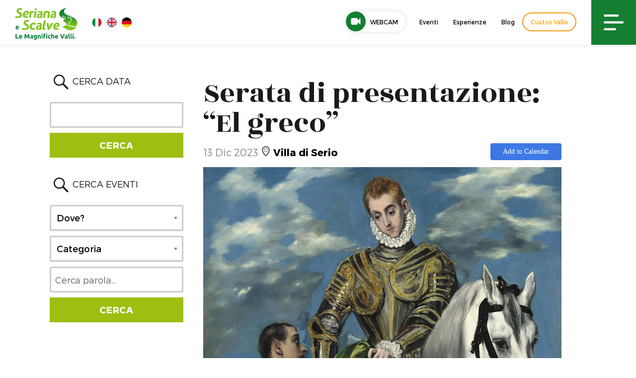

--- FILE ---
content_type: text/html; charset=utf-8
request_url: https://www.google.com/recaptcha/api2/anchor?ar=1&k=6Lct4rsUAAAAAOPGHcy-bcMr8bEmphd0rXDlt4iu&co=aHR0cHM6Ly93d3cudmFsc2VyaWFuYS5ldTo0NDM.&hl=en&v=PoyoqOPhxBO7pBk68S4YbpHZ&size=invisible&anchor-ms=20000&execute-ms=30000&cb=981yzb5oiita
body_size: 48774
content:
<!DOCTYPE HTML><html dir="ltr" lang="en"><head><meta http-equiv="Content-Type" content="text/html; charset=UTF-8">
<meta http-equiv="X-UA-Compatible" content="IE=edge">
<title>reCAPTCHA</title>
<style type="text/css">
/* cyrillic-ext */
@font-face {
  font-family: 'Roboto';
  font-style: normal;
  font-weight: 400;
  font-stretch: 100%;
  src: url(//fonts.gstatic.com/s/roboto/v48/KFO7CnqEu92Fr1ME7kSn66aGLdTylUAMa3GUBHMdazTgWw.woff2) format('woff2');
  unicode-range: U+0460-052F, U+1C80-1C8A, U+20B4, U+2DE0-2DFF, U+A640-A69F, U+FE2E-FE2F;
}
/* cyrillic */
@font-face {
  font-family: 'Roboto';
  font-style: normal;
  font-weight: 400;
  font-stretch: 100%;
  src: url(//fonts.gstatic.com/s/roboto/v48/KFO7CnqEu92Fr1ME7kSn66aGLdTylUAMa3iUBHMdazTgWw.woff2) format('woff2');
  unicode-range: U+0301, U+0400-045F, U+0490-0491, U+04B0-04B1, U+2116;
}
/* greek-ext */
@font-face {
  font-family: 'Roboto';
  font-style: normal;
  font-weight: 400;
  font-stretch: 100%;
  src: url(//fonts.gstatic.com/s/roboto/v48/KFO7CnqEu92Fr1ME7kSn66aGLdTylUAMa3CUBHMdazTgWw.woff2) format('woff2');
  unicode-range: U+1F00-1FFF;
}
/* greek */
@font-face {
  font-family: 'Roboto';
  font-style: normal;
  font-weight: 400;
  font-stretch: 100%;
  src: url(//fonts.gstatic.com/s/roboto/v48/KFO7CnqEu92Fr1ME7kSn66aGLdTylUAMa3-UBHMdazTgWw.woff2) format('woff2');
  unicode-range: U+0370-0377, U+037A-037F, U+0384-038A, U+038C, U+038E-03A1, U+03A3-03FF;
}
/* math */
@font-face {
  font-family: 'Roboto';
  font-style: normal;
  font-weight: 400;
  font-stretch: 100%;
  src: url(//fonts.gstatic.com/s/roboto/v48/KFO7CnqEu92Fr1ME7kSn66aGLdTylUAMawCUBHMdazTgWw.woff2) format('woff2');
  unicode-range: U+0302-0303, U+0305, U+0307-0308, U+0310, U+0312, U+0315, U+031A, U+0326-0327, U+032C, U+032F-0330, U+0332-0333, U+0338, U+033A, U+0346, U+034D, U+0391-03A1, U+03A3-03A9, U+03B1-03C9, U+03D1, U+03D5-03D6, U+03F0-03F1, U+03F4-03F5, U+2016-2017, U+2034-2038, U+203C, U+2040, U+2043, U+2047, U+2050, U+2057, U+205F, U+2070-2071, U+2074-208E, U+2090-209C, U+20D0-20DC, U+20E1, U+20E5-20EF, U+2100-2112, U+2114-2115, U+2117-2121, U+2123-214F, U+2190, U+2192, U+2194-21AE, U+21B0-21E5, U+21F1-21F2, U+21F4-2211, U+2213-2214, U+2216-22FF, U+2308-230B, U+2310, U+2319, U+231C-2321, U+2336-237A, U+237C, U+2395, U+239B-23B7, U+23D0, U+23DC-23E1, U+2474-2475, U+25AF, U+25B3, U+25B7, U+25BD, U+25C1, U+25CA, U+25CC, U+25FB, U+266D-266F, U+27C0-27FF, U+2900-2AFF, U+2B0E-2B11, U+2B30-2B4C, U+2BFE, U+3030, U+FF5B, U+FF5D, U+1D400-1D7FF, U+1EE00-1EEFF;
}
/* symbols */
@font-face {
  font-family: 'Roboto';
  font-style: normal;
  font-weight: 400;
  font-stretch: 100%;
  src: url(//fonts.gstatic.com/s/roboto/v48/KFO7CnqEu92Fr1ME7kSn66aGLdTylUAMaxKUBHMdazTgWw.woff2) format('woff2');
  unicode-range: U+0001-000C, U+000E-001F, U+007F-009F, U+20DD-20E0, U+20E2-20E4, U+2150-218F, U+2190, U+2192, U+2194-2199, U+21AF, U+21E6-21F0, U+21F3, U+2218-2219, U+2299, U+22C4-22C6, U+2300-243F, U+2440-244A, U+2460-24FF, U+25A0-27BF, U+2800-28FF, U+2921-2922, U+2981, U+29BF, U+29EB, U+2B00-2BFF, U+4DC0-4DFF, U+FFF9-FFFB, U+10140-1018E, U+10190-1019C, U+101A0, U+101D0-101FD, U+102E0-102FB, U+10E60-10E7E, U+1D2C0-1D2D3, U+1D2E0-1D37F, U+1F000-1F0FF, U+1F100-1F1AD, U+1F1E6-1F1FF, U+1F30D-1F30F, U+1F315, U+1F31C, U+1F31E, U+1F320-1F32C, U+1F336, U+1F378, U+1F37D, U+1F382, U+1F393-1F39F, U+1F3A7-1F3A8, U+1F3AC-1F3AF, U+1F3C2, U+1F3C4-1F3C6, U+1F3CA-1F3CE, U+1F3D4-1F3E0, U+1F3ED, U+1F3F1-1F3F3, U+1F3F5-1F3F7, U+1F408, U+1F415, U+1F41F, U+1F426, U+1F43F, U+1F441-1F442, U+1F444, U+1F446-1F449, U+1F44C-1F44E, U+1F453, U+1F46A, U+1F47D, U+1F4A3, U+1F4B0, U+1F4B3, U+1F4B9, U+1F4BB, U+1F4BF, U+1F4C8-1F4CB, U+1F4D6, U+1F4DA, U+1F4DF, U+1F4E3-1F4E6, U+1F4EA-1F4ED, U+1F4F7, U+1F4F9-1F4FB, U+1F4FD-1F4FE, U+1F503, U+1F507-1F50B, U+1F50D, U+1F512-1F513, U+1F53E-1F54A, U+1F54F-1F5FA, U+1F610, U+1F650-1F67F, U+1F687, U+1F68D, U+1F691, U+1F694, U+1F698, U+1F6AD, U+1F6B2, U+1F6B9-1F6BA, U+1F6BC, U+1F6C6-1F6CF, U+1F6D3-1F6D7, U+1F6E0-1F6EA, U+1F6F0-1F6F3, U+1F6F7-1F6FC, U+1F700-1F7FF, U+1F800-1F80B, U+1F810-1F847, U+1F850-1F859, U+1F860-1F887, U+1F890-1F8AD, U+1F8B0-1F8BB, U+1F8C0-1F8C1, U+1F900-1F90B, U+1F93B, U+1F946, U+1F984, U+1F996, U+1F9E9, U+1FA00-1FA6F, U+1FA70-1FA7C, U+1FA80-1FA89, U+1FA8F-1FAC6, U+1FACE-1FADC, U+1FADF-1FAE9, U+1FAF0-1FAF8, U+1FB00-1FBFF;
}
/* vietnamese */
@font-face {
  font-family: 'Roboto';
  font-style: normal;
  font-weight: 400;
  font-stretch: 100%;
  src: url(//fonts.gstatic.com/s/roboto/v48/KFO7CnqEu92Fr1ME7kSn66aGLdTylUAMa3OUBHMdazTgWw.woff2) format('woff2');
  unicode-range: U+0102-0103, U+0110-0111, U+0128-0129, U+0168-0169, U+01A0-01A1, U+01AF-01B0, U+0300-0301, U+0303-0304, U+0308-0309, U+0323, U+0329, U+1EA0-1EF9, U+20AB;
}
/* latin-ext */
@font-face {
  font-family: 'Roboto';
  font-style: normal;
  font-weight: 400;
  font-stretch: 100%;
  src: url(//fonts.gstatic.com/s/roboto/v48/KFO7CnqEu92Fr1ME7kSn66aGLdTylUAMa3KUBHMdazTgWw.woff2) format('woff2');
  unicode-range: U+0100-02BA, U+02BD-02C5, U+02C7-02CC, U+02CE-02D7, U+02DD-02FF, U+0304, U+0308, U+0329, U+1D00-1DBF, U+1E00-1E9F, U+1EF2-1EFF, U+2020, U+20A0-20AB, U+20AD-20C0, U+2113, U+2C60-2C7F, U+A720-A7FF;
}
/* latin */
@font-face {
  font-family: 'Roboto';
  font-style: normal;
  font-weight: 400;
  font-stretch: 100%;
  src: url(//fonts.gstatic.com/s/roboto/v48/KFO7CnqEu92Fr1ME7kSn66aGLdTylUAMa3yUBHMdazQ.woff2) format('woff2');
  unicode-range: U+0000-00FF, U+0131, U+0152-0153, U+02BB-02BC, U+02C6, U+02DA, U+02DC, U+0304, U+0308, U+0329, U+2000-206F, U+20AC, U+2122, U+2191, U+2193, U+2212, U+2215, U+FEFF, U+FFFD;
}
/* cyrillic-ext */
@font-face {
  font-family: 'Roboto';
  font-style: normal;
  font-weight: 500;
  font-stretch: 100%;
  src: url(//fonts.gstatic.com/s/roboto/v48/KFO7CnqEu92Fr1ME7kSn66aGLdTylUAMa3GUBHMdazTgWw.woff2) format('woff2');
  unicode-range: U+0460-052F, U+1C80-1C8A, U+20B4, U+2DE0-2DFF, U+A640-A69F, U+FE2E-FE2F;
}
/* cyrillic */
@font-face {
  font-family: 'Roboto';
  font-style: normal;
  font-weight: 500;
  font-stretch: 100%;
  src: url(//fonts.gstatic.com/s/roboto/v48/KFO7CnqEu92Fr1ME7kSn66aGLdTylUAMa3iUBHMdazTgWw.woff2) format('woff2');
  unicode-range: U+0301, U+0400-045F, U+0490-0491, U+04B0-04B1, U+2116;
}
/* greek-ext */
@font-face {
  font-family: 'Roboto';
  font-style: normal;
  font-weight: 500;
  font-stretch: 100%;
  src: url(//fonts.gstatic.com/s/roboto/v48/KFO7CnqEu92Fr1ME7kSn66aGLdTylUAMa3CUBHMdazTgWw.woff2) format('woff2');
  unicode-range: U+1F00-1FFF;
}
/* greek */
@font-face {
  font-family: 'Roboto';
  font-style: normal;
  font-weight: 500;
  font-stretch: 100%;
  src: url(//fonts.gstatic.com/s/roboto/v48/KFO7CnqEu92Fr1ME7kSn66aGLdTylUAMa3-UBHMdazTgWw.woff2) format('woff2');
  unicode-range: U+0370-0377, U+037A-037F, U+0384-038A, U+038C, U+038E-03A1, U+03A3-03FF;
}
/* math */
@font-face {
  font-family: 'Roboto';
  font-style: normal;
  font-weight: 500;
  font-stretch: 100%;
  src: url(//fonts.gstatic.com/s/roboto/v48/KFO7CnqEu92Fr1ME7kSn66aGLdTylUAMawCUBHMdazTgWw.woff2) format('woff2');
  unicode-range: U+0302-0303, U+0305, U+0307-0308, U+0310, U+0312, U+0315, U+031A, U+0326-0327, U+032C, U+032F-0330, U+0332-0333, U+0338, U+033A, U+0346, U+034D, U+0391-03A1, U+03A3-03A9, U+03B1-03C9, U+03D1, U+03D5-03D6, U+03F0-03F1, U+03F4-03F5, U+2016-2017, U+2034-2038, U+203C, U+2040, U+2043, U+2047, U+2050, U+2057, U+205F, U+2070-2071, U+2074-208E, U+2090-209C, U+20D0-20DC, U+20E1, U+20E5-20EF, U+2100-2112, U+2114-2115, U+2117-2121, U+2123-214F, U+2190, U+2192, U+2194-21AE, U+21B0-21E5, U+21F1-21F2, U+21F4-2211, U+2213-2214, U+2216-22FF, U+2308-230B, U+2310, U+2319, U+231C-2321, U+2336-237A, U+237C, U+2395, U+239B-23B7, U+23D0, U+23DC-23E1, U+2474-2475, U+25AF, U+25B3, U+25B7, U+25BD, U+25C1, U+25CA, U+25CC, U+25FB, U+266D-266F, U+27C0-27FF, U+2900-2AFF, U+2B0E-2B11, U+2B30-2B4C, U+2BFE, U+3030, U+FF5B, U+FF5D, U+1D400-1D7FF, U+1EE00-1EEFF;
}
/* symbols */
@font-face {
  font-family: 'Roboto';
  font-style: normal;
  font-weight: 500;
  font-stretch: 100%;
  src: url(//fonts.gstatic.com/s/roboto/v48/KFO7CnqEu92Fr1ME7kSn66aGLdTylUAMaxKUBHMdazTgWw.woff2) format('woff2');
  unicode-range: U+0001-000C, U+000E-001F, U+007F-009F, U+20DD-20E0, U+20E2-20E4, U+2150-218F, U+2190, U+2192, U+2194-2199, U+21AF, U+21E6-21F0, U+21F3, U+2218-2219, U+2299, U+22C4-22C6, U+2300-243F, U+2440-244A, U+2460-24FF, U+25A0-27BF, U+2800-28FF, U+2921-2922, U+2981, U+29BF, U+29EB, U+2B00-2BFF, U+4DC0-4DFF, U+FFF9-FFFB, U+10140-1018E, U+10190-1019C, U+101A0, U+101D0-101FD, U+102E0-102FB, U+10E60-10E7E, U+1D2C0-1D2D3, U+1D2E0-1D37F, U+1F000-1F0FF, U+1F100-1F1AD, U+1F1E6-1F1FF, U+1F30D-1F30F, U+1F315, U+1F31C, U+1F31E, U+1F320-1F32C, U+1F336, U+1F378, U+1F37D, U+1F382, U+1F393-1F39F, U+1F3A7-1F3A8, U+1F3AC-1F3AF, U+1F3C2, U+1F3C4-1F3C6, U+1F3CA-1F3CE, U+1F3D4-1F3E0, U+1F3ED, U+1F3F1-1F3F3, U+1F3F5-1F3F7, U+1F408, U+1F415, U+1F41F, U+1F426, U+1F43F, U+1F441-1F442, U+1F444, U+1F446-1F449, U+1F44C-1F44E, U+1F453, U+1F46A, U+1F47D, U+1F4A3, U+1F4B0, U+1F4B3, U+1F4B9, U+1F4BB, U+1F4BF, U+1F4C8-1F4CB, U+1F4D6, U+1F4DA, U+1F4DF, U+1F4E3-1F4E6, U+1F4EA-1F4ED, U+1F4F7, U+1F4F9-1F4FB, U+1F4FD-1F4FE, U+1F503, U+1F507-1F50B, U+1F50D, U+1F512-1F513, U+1F53E-1F54A, U+1F54F-1F5FA, U+1F610, U+1F650-1F67F, U+1F687, U+1F68D, U+1F691, U+1F694, U+1F698, U+1F6AD, U+1F6B2, U+1F6B9-1F6BA, U+1F6BC, U+1F6C6-1F6CF, U+1F6D3-1F6D7, U+1F6E0-1F6EA, U+1F6F0-1F6F3, U+1F6F7-1F6FC, U+1F700-1F7FF, U+1F800-1F80B, U+1F810-1F847, U+1F850-1F859, U+1F860-1F887, U+1F890-1F8AD, U+1F8B0-1F8BB, U+1F8C0-1F8C1, U+1F900-1F90B, U+1F93B, U+1F946, U+1F984, U+1F996, U+1F9E9, U+1FA00-1FA6F, U+1FA70-1FA7C, U+1FA80-1FA89, U+1FA8F-1FAC6, U+1FACE-1FADC, U+1FADF-1FAE9, U+1FAF0-1FAF8, U+1FB00-1FBFF;
}
/* vietnamese */
@font-face {
  font-family: 'Roboto';
  font-style: normal;
  font-weight: 500;
  font-stretch: 100%;
  src: url(//fonts.gstatic.com/s/roboto/v48/KFO7CnqEu92Fr1ME7kSn66aGLdTylUAMa3OUBHMdazTgWw.woff2) format('woff2');
  unicode-range: U+0102-0103, U+0110-0111, U+0128-0129, U+0168-0169, U+01A0-01A1, U+01AF-01B0, U+0300-0301, U+0303-0304, U+0308-0309, U+0323, U+0329, U+1EA0-1EF9, U+20AB;
}
/* latin-ext */
@font-face {
  font-family: 'Roboto';
  font-style: normal;
  font-weight: 500;
  font-stretch: 100%;
  src: url(//fonts.gstatic.com/s/roboto/v48/KFO7CnqEu92Fr1ME7kSn66aGLdTylUAMa3KUBHMdazTgWw.woff2) format('woff2');
  unicode-range: U+0100-02BA, U+02BD-02C5, U+02C7-02CC, U+02CE-02D7, U+02DD-02FF, U+0304, U+0308, U+0329, U+1D00-1DBF, U+1E00-1E9F, U+1EF2-1EFF, U+2020, U+20A0-20AB, U+20AD-20C0, U+2113, U+2C60-2C7F, U+A720-A7FF;
}
/* latin */
@font-face {
  font-family: 'Roboto';
  font-style: normal;
  font-weight: 500;
  font-stretch: 100%;
  src: url(//fonts.gstatic.com/s/roboto/v48/KFO7CnqEu92Fr1ME7kSn66aGLdTylUAMa3yUBHMdazQ.woff2) format('woff2');
  unicode-range: U+0000-00FF, U+0131, U+0152-0153, U+02BB-02BC, U+02C6, U+02DA, U+02DC, U+0304, U+0308, U+0329, U+2000-206F, U+20AC, U+2122, U+2191, U+2193, U+2212, U+2215, U+FEFF, U+FFFD;
}
/* cyrillic-ext */
@font-face {
  font-family: 'Roboto';
  font-style: normal;
  font-weight: 900;
  font-stretch: 100%;
  src: url(//fonts.gstatic.com/s/roboto/v48/KFO7CnqEu92Fr1ME7kSn66aGLdTylUAMa3GUBHMdazTgWw.woff2) format('woff2');
  unicode-range: U+0460-052F, U+1C80-1C8A, U+20B4, U+2DE0-2DFF, U+A640-A69F, U+FE2E-FE2F;
}
/* cyrillic */
@font-face {
  font-family: 'Roboto';
  font-style: normal;
  font-weight: 900;
  font-stretch: 100%;
  src: url(//fonts.gstatic.com/s/roboto/v48/KFO7CnqEu92Fr1ME7kSn66aGLdTylUAMa3iUBHMdazTgWw.woff2) format('woff2');
  unicode-range: U+0301, U+0400-045F, U+0490-0491, U+04B0-04B1, U+2116;
}
/* greek-ext */
@font-face {
  font-family: 'Roboto';
  font-style: normal;
  font-weight: 900;
  font-stretch: 100%;
  src: url(//fonts.gstatic.com/s/roboto/v48/KFO7CnqEu92Fr1ME7kSn66aGLdTylUAMa3CUBHMdazTgWw.woff2) format('woff2');
  unicode-range: U+1F00-1FFF;
}
/* greek */
@font-face {
  font-family: 'Roboto';
  font-style: normal;
  font-weight: 900;
  font-stretch: 100%;
  src: url(//fonts.gstatic.com/s/roboto/v48/KFO7CnqEu92Fr1ME7kSn66aGLdTylUAMa3-UBHMdazTgWw.woff2) format('woff2');
  unicode-range: U+0370-0377, U+037A-037F, U+0384-038A, U+038C, U+038E-03A1, U+03A3-03FF;
}
/* math */
@font-face {
  font-family: 'Roboto';
  font-style: normal;
  font-weight: 900;
  font-stretch: 100%;
  src: url(//fonts.gstatic.com/s/roboto/v48/KFO7CnqEu92Fr1ME7kSn66aGLdTylUAMawCUBHMdazTgWw.woff2) format('woff2');
  unicode-range: U+0302-0303, U+0305, U+0307-0308, U+0310, U+0312, U+0315, U+031A, U+0326-0327, U+032C, U+032F-0330, U+0332-0333, U+0338, U+033A, U+0346, U+034D, U+0391-03A1, U+03A3-03A9, U+03B1-03C9, U+03D1, U+03D5-03D6, U+03F0-03F1, U+03F4-03F5, U+2016-2017, U+2034-2038, U+203C, U+2040, U+2043, U+2047, U+2050, U+2057, U+205F, U+2070-2071, U+2074-208E, U+2090-209C, U+20D0-20DC, U+20E1, U+20E5-20EF, U+2100-2112, U+2114-2115, U+2117-2121, U+2123-214F, U+2190, U+2192, U+2194-21AE, U+21B0-21E5, U+21F1-21F2, U+21F4-2211, U+2213-2214, U+2216-22FF, U+2308-230B, U+2310, U+2319, U+231C-2321, U+2336-237A, U+237C, U+2395, U+239B-23B7, U+23D0, U+23DC-23E1, U+2474-2475, U+25AF, U+25B3, U+25B7, U+25BD, U+25C1, U+25CA, U+25CC, U+25FB, U+266D-266F, U+27C0-27FF, U+2900-2AFF, U+2B0E-2B11, U+2B30-2B4C, U+2BFE, U+3030, U+FF5B, U+FF5D, U+1D400-1D7FF, U+1EE00-1EEFF;
}
/* symbols */
@font-face {
  font-family: 'Roboto';
  font-style: normal;
  font-weight: 900;
  font-stretch: 100%;
  src: url(//fonts.gstatic.com/s/roboto/v48/KFO7CnqEu92Fr1ME7kSn66aGLdTylUAMaxKUBHMdazTgWw.woff2) format('woff2');
  unicode-range: U+0001-000C, U+000E-001F, U+007F-009F, U+20DD-20E0, U+20E2-20E4, U+2150-218F, U+2190, U+2192, U+2194-2199, U+21AF, U+21E6-21F0, U+21F3, U+2218-2219, U+2299, U+22C4-22C6, U+2300-243F, U+2440-244A, U+2460-24FF, U+25A0-27BF, U+2800-28FF, U+2921-2922, U+2981, U+29BF, U+29EB, U+2B00-2BFF, U+4DC0-4DFF, U+FFF9-FFFB, U+10140-1018E, U+10190-1019C, U+101A0, U+101D0-101FD, U+102E0-102FB, U+10E60-10E7E, U+1D2C0-1D2D3, U+1D2E0-1D37F, U+1F000-1F0FF, U+1F100-1F1AD, U+1F1E6-1F1FF, U+1F30D-1F30F, U+1F315, U+1F31C, U+1F31E, U+1F320-1F32C, U+1F336, U+1F378, U+1F37D, U+1F382, U+1F393-1F39F, U+1F3A7-1F3A8, U+1F3AC-1F3AF, U+1F3C2, U+1F3C4-1F3C6, U+1F3CA-1F3CE, U+1F3D4-1F3E0, U+1F3ED, U+1F3F1-1F3F3, U+1F3F5-1F3F7, U+1F408, U+1F415, U+1F41F, U+1F426, U+1F43F, U+1F441-1F442, U+1F444, U+1F446-1F449, U+1F44C-1F44E, U+1F453, U+1F46A, U+1F47D, U+1F4A3, U+1F4B0, U+1F4B3, U+1F4B9, U+1F4BB, U+1F4BF, U+1F4C8-1F4CB, U+1F4D6, U+1F4DA, U+1F4DF, U+1F4E3-1F4E6, U+1F4EA-1F4ED, U+1F4F7, U+1F4F9-1F4FB, U+1F4FD-1F4FE, U+1F503, U+1F507-1F50B, U+1F50D, U+1F512-1F513, U+1F53E-1F54A, U+1F54F-1F5FA, U+1F610, U+1F650-1F67F, U+1F687, U+1F68D, U+1F691, U+1F694, U+1F698, U+1F6AD, U+1F6B2, U+1F6B9-1F6BA, U+1F6BC, U+1F6C6-1F6CF, U+1F6D3-1F6D7, U+1F6E0-1F6EA, U+1F6F0-1F6F3, U+1F6F7-1F6FC, U+1F700-1F7FF, U+1F800-1F80B, U+1F810-1F847, U+1F850-1F859, U+1F860-1F887, U+1F890-1F8AD, U+1F8B0-1F8BB, U+1F8C0-1F8C1, U+1F900-1F90B, U+1F93B, U+1F946, U+1F984, U+1F996, U+1F9E9, U+1FA00-1FA6F, U+1FA70-1FA7C, U+1FA80-1FA89, U+1FA8F-1FAC6, U+1FACE-1FADC, U+1FADF-1FAE9, U+1FAF0-1FAF8, U+1FB00-1FBFF;
}
/* vietnamese */
@font-face {
  font-family: 'Roboto';
  font-style: normal;
  font-weight: 900;
  font-stretch: 100%;
  src: url(//fonts.gstatic.com/s/roboto/v48/KFO7CnqEu92Fr1ME7kSn66aGLdTylUAMa3OUBHMdazTgWw.woff2) format('woff2');
  unicode-range: U+0102-0103, U+0110-0111, U+0128-0129, U+0168-0169, U+01A0-01A1, U+01AF-01B0, U+0300-0301, U+0303-0304, U+0308-0309, U+0323, U+0329, U+1EA0-1EF9, U+20AB;
}
/* latin-ext */
@font-face {
  font-family: 'Roboto';
  font-style: normal;
  font-weight: 900;
  font-stretch: 100%;
  src: url(//fonts.gstatic.com/s/roboto/v48/KFO7CnqEu92Fr1ME7kSn66aGLdTylUAMa3KUBHMdazTgWw.woff2) format('woff2');
  unicode-range: U+0100-02BA, U+02BD-02C5, U+02C7-02CC, U+02CE-02D7, U+02DD-02FF, U+0304, U+0308, U+0329, U+1D00-1DBF, U+1E00-1E9F, U+1EF2-1EFF, U+2020, U+20A0-20AB, U+20AD-20C0, U+2113, U+2C60-2C7F, U+A720-A7FF;
}
/* latin */
@font-face {
  font-family: 'Roboto';
  font-style: normal;
  font-weight: 900;
  font-stretch: 100%;
  src: url(//fonts.gstatic.com/s/roboto/v48/KFO7CnqEu92Fr1ME7kSn66aGLdTylUAMa3yUBHMdazQ.woff2) format('woff2');
  unicode-range: U+0000-00FF, U+0131, U+0152-0153, U+02BB-02BC, U+02C6, U+02DA, U+02DC, U+0304, U+0308, U+0329, U+2000-206F, U+20AC, U+2122, U+2191, U+2193, U+2212, U+2215, U+FEFF, U+FFFD;
}

</style>
<link rel="stylesheet" type="text/css" href="https://www.gstatic.com/recaptcha/releases/PoyoqOPhxBO7pBk68S4YbpHZ/styles__ltr.css">
<script nonce="QEI7cYZve7ypK2XJGZKpNg" type="text/javascript">window['__recaptcha_api'] = 'https://www.google.com/recaptcha/api2/';</script>
<script type="text/javascript" src="https://www.gstatic.com/recaptcha/releases/PoyoqOPhxBO7pBk68S4YbpHZ/recaptcha__en.js" nonce="QEI7cYZve7ypK2XJGZKpNg">
      
    </script></head>
<body><div id="rc-anchor-alert" class="rc-anchor-alert"></div>
<input type="hidden" id="recaptcha-token" value="[base64]">
<script type="text/javascript" nonce="QEI7cYZve7ypK2XJGZKpNg">
      recaptcha.anchor.Main.init("[\x22ainput\x22,[\x22bgdata\x22,\x22\x22,\[base64]/[base64]/[base64]/ZyhXLGgpOnEoW04sMjEsbF0sVywwKSxoKSxmYWxzZSxmYWxzZSl9Y2F0Y2goayl7RygzNTgsVyk/[base64]/[base64]/[base64]/[base64]/[base64]/[base64]/[base64]/bmV3IEJbT10oRFswXSk6dz09Mj9uZXcgQltPXShEWzBdLERbMV0pOnc9PTM/bmV3IEJbT10oRFswXSxEWzFdLERbMl0pOnc9PTQ/[base64]/[base64]/[base64]/[base64]/[base64]\\u003d\x22,\[base64]\\u003d\\u003d\x22,\x22wq0qF1DChVbClMOpKC05w4HDm8KWKh7CsHjDtzp1w4rCu8OiQyxQRXgzwpgtw5/[base64]/w60zYcOnw4BgMsKWcsObPj1/w4DDuDXCt03Cj2fDvXzCh1TDjEAgbTbCnlvDkF9bQMOQwpQTwoZRwqwhwoV/w7V9aMOEKiLDnERFF8KRw5gSYwR1wrxHPMKkw5R1w4LCicOwwrtIL8OLwr8OJsKpwr/DoMKKw6jCtjpJwrTCtjgMBcKZJMKMfcK6w4VNwrI/w4laSkfCq8OzJ23Cg8KMBE1Ww7zDnCwKSxDCmMOcw5k5wqonHgpve8O2wrbDiG/[base64]/KT/[base64]/w4khw7fDryXCvsK2e8K1wr/[base64]/CrUnCocOUw7LCogfDqMKcw7HCt8K1w5duGTZzNcOLwpodwox0EsOCGzsRc8K3C0/DosOrBMKnw7PCsRrCjhp+a0tEwqvDuwc5d2zCt8KoFC3DuMOSw5cuEFvCiD/Dv8Ocw5A0w4zDpcOkUQLDmsOzw58SbcKgwp3DgMKCHh0PR3LDsV03w4xyJ8KSf8OFwogVwq5Yw4/Cp8ONIMKdw5tTwqLCj8OBwqgLw63CrkfCpMOlMFlfwoHCjRU7AMKFS8O3wofCgsK4w7PDnWjCv8KgW20gw4bDlUnCiEjDmFPDncKAwrclwpDCq8O1woVHYihSH8OLeH8/[base64]/Yg84w54YKyLDh8KXwpQsIMOLw7PDksOSHjHDk8Okw4fDtUjCr8O1w7hmw4ouDi3CisKffMKbADjCisOJCW3ClMOgwqp8WgAtw5MoE2lsScOlw7FzwpfDrsOzwqRJDmDCu0JdwpZew7tQw5Qxw6ANwpfCm8O1w5A8VMKMESvDgcK2wrpowpzDjm/CncObw7k4OzJMw4rDq8KMw5NXKRFew6jCl2LCsMOuR8KPw6fCr0VSwod7wqEawqvCrsKPw4pdbUnDiT7DqkXCvcKpScKAwqcXw6bCocO3HR/Ci2PCmTDCtlzDrMK5RMOlXMOiRXPDgMO+w5LCl8KGDcKsw7vDtcK6c8KLMcOgPsOIw4sAUcOQOMK5wrPCt8Ktw6cpw694w7wGw5kHwq/[base64]/woszw5ZMSi8fMFFDwpUQVzfDsMK8w4tswqnCtFjDjRXDp8Okw5DChBvCssOuSsKNw5gRwpXCoG0wXQMXK8KYHyQ7PMOxKsKbfSzCqx3DpcKvEi1gwqM4w4h3wqPDq8OGcHo9eMKgw4DCsw/[base64]/CoCbDs2sgFcKmUCbCuMKTwqNAwpwkbsK9w6rCgwzDqsOHDE3Cs2QSNsKkN8KwKWPCjTnCknjDmndqZ8KxwpDDoDweDjoOZCR+AU5kw6EgIBDCgw/Dl8KNw53CsloyVV/DmyEqC0/CtcOIwrUvcMKuf0I4woRKfmh3w6TDhMOnw6/DuAVOw50ueQArwp9ew6vDnTl3woFQZsK4w5zCkMKRw5MDw6sUKMKawrTCpMKRO8O4w5rDjUnDihPCmMO8wrrDrywaDCBCwqnDkATDs8KsKjrCiAhew7jCuyDCmDcaw6howoXDgMOUw4hqw4jCgA7Dp8Odwo0mCwUfw64uNMK/w5jCgXnDokHCjzbCnMOLw5VYwrHDvsKXwr/Doj9AacOHwqfCkcKzwrRHPl3DmMOuwqA3fsKiw7zCtcOlw4zDhcKTw5rDvz/DrsKNw5RHw6lYw50CLsOqU8KTwpVTC8KGw67Cp8K3w6kzYxI7XRzCrRbCmG3DrhTDjUUyEMKvVMO8Z8KucB1KwpE8KCHCgw3CpMOOPsKLw6zCr0F2wpQSfsKCAMKIwoB0XMKbPsK+GDUZw6pzVx1ubMO4w5rDnxTCgy19wqTDk8K/PMOGw4rDnRnCp8K0YMOJFD8yEcKJVxJdwqIxw6Uqw61ww6AFw5UXRsO6wocXw47Ds8Oqwp0NwqvDgUwILcK9ccOvJcKTw5jDlm4tS8ODbcK+RWzCtGrDsVPDhXRCSAnCmx02w5/Dl3rCplw4RsOVw6jDv8OYw6HChD9gCMKHFmsQwrFswqzDnTvCuMKrwosfw5XClMOYZMOxSsKHQMKGFcOowoQbJMOzGGVjYsKEwrjDvcOYw7/DvcODw4bCgMOcRBtqIhLDl8O5BzNCTkNnQydww77ClMKnJyvCjsOHPUnCmwdLwpEVw7rCq8Kiw7J5IMO6wpshdxnCscO1w7RRPjnDnidDw7DCosKuw4zCtXHDhyfDoMKawpRFw7UlekQDw4HCljLChMK7woxnw5DCmMOWRMOZwrZIw7xIwrrDrkLDvsOLL1jDi8OTw4/DpMOTUcKywrtzwrUCME08LzZyHHjDgE98wosmw6fDjcKlwp/[base64]/DrWZKZsORw7nClkd4w4Mgb8ONw6hUHcO/[base64]/DrT3Dq8K1Lw1HwpMMOm4CYMKuwrFuMx7ChMOAwqoCw4jDocKAHz0uwpJpwqbDk8KycFFCLcKtY2pawroPw6/DglAhQ8K8w6EWfFJeH25/[base64]/CsjJ0w4/DkMOIwo/CjixMZsKDwp4TwoI2MsODEi7CgsOdBMKVPnLCksK3wpgow4sqL8KFwovCqSAtwprDkcOMcy/CrThgw4Fiw7HCo8ODw4Rnw5nCshotwpgfw7lPMXTCiMOpVsO1KsKoaMK2R8K+fUZYeihkYU3CusOsw6jCu1BUwp5Ew5bDo8KAf8Oiw5TCgxBCw6JUUyDDgS/DgS4Nw54cPCDDlSQ+wqNpw5oPWsKsbyNlwrB1O8OGDXUPw45Gw5PCqncSw7pyw7xTw4TDhxFdDw02JMKkUcOQLsK/Z0kwXMOiwozChsO+w5sbMMK0IcKVw4HDs8OrGcOaw5XDiyJCAsKbT3E1X8KKwqd3ai3DssKBwohpZExhwq52b8OzwpRgZMO0wqvDnCoxQXMQw5YhwrFIDHUbXMOYOsK2PQ/Dm8OiwqTCgWIMJMKrWFoUwr3DoMKhLsO8XcKYwrstw7DCmic2wpEVSmjDo2c7w6UnK2XCqMOPRzN+VV/DscOibBHCgyfDujt5Xi4JworDk1jDrkp4wobDgxsewqknwr4eCMOMwoR9KRfDvsOewr5UOV04EMOZw77DkX4qKDfDsi/CsMOcwoMqw7DCoRfDpcOHVcOnwrrCncKjw5VHw4R4w5vDrsOHwr9uwpNkwrTCjMOgOcOqRcK3UHM9AcOhwpvClcO/MMO0w7nCqlrCr8K1ZB/[base64]/[base64]/CjsO7IcOIR8K2w4zDkgFeFnzDriQcwqMww5nCjcOvWTFmwoPCnFVkw6DChMOIKsOGTcKvcQJWw5DDgzPCnUTDoiFwRcKyw7VYZhwPwrR6WwXCkSc/csKxwozCsCJnw5XClibChsODwq/DozfDvsO1PcKLw6zDo3fDgsOMwrLCr3jCpGV0wpYgwpc4FXnCksO5w6vCq8OzfMOcTwfCs8OWZWU7w5sHHhjDkQLDg1QTDsOiM1vDqX/CpsKrwpTDnMK7aXQhwpDDlMKiwqQ1w6EqwrPDiBDCu8Omw6Q6w41vw41GwppWGMKRDw7DmsOvwq3DpcOkIMOew47Dn2BRa8O2TSzDkn9pAcKfJcOkw7p6UXJKwpIkwoTCjMK4S3DDqMKQGMKlAsOaw7TCgzNrBsOxw6l3FHTDtz/CiAHCrsOGwoFnFEPDpsKgwq3DqUZPfcKDw7TDocKCSk/DhcOTwpYdN2Fnw4Mnw7TCg8OyL8ONw7TCscO4w5MUw5xnwrUCw6DDgsKoV8OGf17DkcKCHFcFHX/[base64]/HcKWB2/[base64]/[base64]/Cqjl9w7TCosK8w49XwoHDiFxvwrLDpcKuw4ZZwpUPCcKyHcOSw7bDg0BmSzF4wp7DrMKowprCvGDDm1fDvHbCgHrCmknDuFcew6Y7WD7Cs8K/[base64]/woTCtsOST8KzPkzClMK/w73DmAPCvFrDt8Krw7FtDsOdFVQfVsKyLsKOFsK9LEgmL8KbwpAwISbCicKAW8Ojw58ew6xIantfw5tuwrzDrsKVLcKlwp0mw7HDmsKBwq3DiEM4dsKFwrHDmX/DnsObw78zwq53wpjCtcO1w7TCjxBIw7F9wrlSw5nCrjLCjmdORlMGJ8KFwotUccOKw73Cj3jCtMO7wq9PcsOdCnvCtcKgWB8xTQFzwpR0woNjckLDusONXmbDnMK7AwQNwrhrVMOuw6fCiyXCgk3CmCrDsMK9wpzCosOkbMKZTWPCrmVCw5xuYcO9w6Ipw5UMCcOyBB/Ds8KiZcKHw7nDgcKrXUATMcK+wrbDoH5zwozCj3zCh8OuNMODFRbCmSrDuCHCtsObKWXDiDM1wotkHnpTKcO8w5V9HcKIw5TCkkzCjXvDksKBw57DsGhAw43Dv18kL8Oew6/DmzfCgX55w6zDiAQPwpzCnMKCe8OtYsK0w4nCqF5/VBvDpmQCwqBCVzjCsiY7wobCkcKpQmA0woBDwoR/wqURw5Q/[base64]/EVnCisOFZsK/EcO7HMO0Q8KiwqYiw6d0ShckZ3cww4PDrUHDg2dcw7nCkMO2bAEqOxPDjsKOHgolFMKzMyLClMKNBh08wrhtwoDCrsOESUPChjPDiMODwpvCg8K7IRTCglbDjEzCmMO8P33DlBgMDD3Cngk4w7XDjcOQWy/DhT0Dw5zCicKjw5vCjMK9Q01PeQ8FB8KDwqVmN8OtPXt8w74jw7TCoBrDpcO+w4gsfnsZwqB6w41Ew67DqxHCsMOnw4Qbwrcqw47DoW9eIkvDmiXCm0d1JFcZUMKqw75ET8ORwrPCmMKyDMKlw7vCi8OuSwhZGzXDqcOJw7cWeBjDu005LCQjE8OQE3/ClsKvw7BAZzpHTQDDkcK6A8KOGsKewr3DmMO+AULDnG/DhisKw63DlsKDJ2TCvRgjZ3zCgzsvw696EsOmHBzDiB7DssKLT2orT2fClAUVw6YeeG0twplCwoMzSFHDr8OdwpfClVAAVMKRHsKZTcKyTWYxSsKPdMOew6MRwpvCimB6PhzCkRgGO8OTJ2F8CTYKJ289KRzCk2PDqETCiQ8HwptXw7dbYsKCNngLLsK/w4rCg8O2w6vCk2ErwqlETcOqccORT1TCpmdcw7VLJmzDsCPCnsO0w6TDmEd5SRnChzZEW8OiwrBFOSZKUEVkUXoNEn3CpWjCqsKdFXfDpFfDhwbCg1nDpB/[base64]/CvSrDtcK8w5PDuWIqHcK6w77DjsKHO8O/wpY5w5TDhMONw7XClsOswqjDvsOlKxgrXhkAw7FcJ8OkMsKWAQpZex5Tw5nDqMOawpJVwovDnDcgwqADwprCli3CrStKwpPDoSvCgMKEcHdbOTTDrsK9fsOXw7U+e8KKwpjDoj/Cm8KRXMOaPCfCkTk+wo/DpynClzJzdsKuwrTCrjLDo8OIesKMVlNFesOGw6J0DDDCnXnDsitcZ8OLA8Ouw4rCvAjDvcKcWSXDiXXCp0szJMOdwqLCqBXCjyDCi0nCjVXDqz3ChkVUXGfChcKrXsOswo/CpsK9UWQXw7XCiMOFwrpsXxogb8K4wr9MdMOnw491wqvDssKWLGMjwpHCtjgMw4DDskBSwqtUw4ZWdUnDtsOtw7zCsMOWDwHCnAbCncOMasKvwqV9WjLCknPDmRUkbsO0wrRsDsKQaADCgkbCrTxDw5gRchPDisOywqk8w7vCkR3DtWR/BF19K8O0VCAZw49LM8KFw489wpUKTxEqwp8sw4DDnMKbAMKfw6/DpSDDpmF/TFvCqcOzGT0dwojCqD3Cl8KRwoM+SyvCmMOfMmDCksO4K2k8d8KQLMOkw7IZGErDusO4wq3DszDCgcKoQsKsMcO4XMOfQTA/LsKrwqzDvXsJwoIaJmnDqAjDnzXCucOSJRQYw6XDpcO/wqrChsOIwrQhwr4Tw7cbw6ZFwr8cw4PDvcKtw7QgwrpBcnfCt8KOwrsCwr1bwqZOO8K/[base64]/DocKiT8KJwqNefcK/w7V+wonCjRQ9wrJEw4rDkCLDkC0PI8OqBcOaSCxXwokiRMKdF8O7VVt7TFbDkxzCmXDCkkzDjcOuW8KLw4/DjgclwpQgYMKXSyfCocOTwp58XFFHw5Ayw6pnQsOfwqUXHG/[base64]/DlWs6wqrCp8KYw5IwLsOGw459OsOEwo8GMMKJwpDCusKiasOQS8Kgw6/CrWXDpcK7w5Yye8OdHsKuYMOew5nCiMORMcOOURLDmBYJw5J6wq3DjcOVNcK/HsOJfMO2IWogeVTCtUnCncKtWjhAw5UHw6HDp3VjHQ7CuDV2WMO1csO9wpPCu8KSwrHCjCjDkkfDvl0tw4HCqAnDs8Kuwq3DpFjDvcK7wqkFw5tfwrpdwrcKFA3CijXDg2cjw7PCjQxcJcO6w6ZjwohEUcKgw6HCocOVPMKdwq/DpFfCvmvCmyTDusKmNCUMwoxdY34rwpDDsi0fMkHCs8KOEMOYGUHCocOSQcOpD8KgawbDlAPCjsOFd0sEaMOrR8K8wp3DoETDomocwq/[base64]/[base64]/MMKww6o1OcOTLcOkwqLCi1ovw5QKd1/DokHCt8KmwrfCiE4nBDvDgcOAw51+w5fCvMO/[base64]/[base64]/CvD/[base64]/CkwDDqMKEw6fDpMK7YMOywo7CisKLwqnDighJwqkJU8KMwqF8wooew5DDkMKlB2nCrmfCnhJ6wrElKMKWwrLDjMK8TcOlw6jCtMKGw44STDfDicKswo3CtcOSZEDDh3BzwoTDgi4+w7PCrkDCvH97cVlbfMOrJR1GZkLDr0LCosO5wrLCocOJD2nCvx/[base64]/[base64]/CmcOBC8KVwrstGBrDmsOTPcOswqh6w5FKw6sxTcOvX3YrwodHw6oIPMKXw6zDr2YuUsOxHShpw53DicOnwpsDw4Abw6Q/[base64]/Dixp1w7Mlw77Dsm5AwqLDnmrCl8Kkw6DDssOkwpfCisKPX8OwJcKRcsOpw5Rzw4ZEw4J1w4PCl8Oyw68AXsK0T0fCkibCjjnDl8Kfwr/CiXfCocKzV2pzcHzComzDrsK2OcKQeVHCg8K7Gy8jR8OeUVjCssKpCcOaw6xxXGEdw6PDjsKuwqfDnzMwwpjDoMKKNMK4eMK+XTvDo3ZqWXvDtmXCsRzDvx4JwqxFGMOJw7l8JMOLKcKYN8Omw75oejDDn8K4wopYJsOxwqFEwo/Cmjtvw5XDgRZEWVdXFSTCrcKzw6xxwoXDiMOVw5pdw7vDsA4Lw6cSQMKBW8OxL8KkwrXCkMKLKB/DlncHwpJswoFJwqJDw7RdbMKcworCiApxC8OPOXzDq8KVK2DCqnxnYUXDsy3DhhjDo8Kfwoc/wrlXKlTDqzgYwoHCpcKZw6JzUMKeZhzDmh/Dj8K7w6MZbcODw4xzXsOiwobCpcKowqfDkMKCwphOw6QxWsONwr0AwqTCghpeGMKTw4jCpT88wpXCncOGPiNyw7x2wpDCk8Kuwp8de8OwwrI2wp/CssOWKMKoRMO6wpQCXRPCucOcwow6LwrCnFvCkRRNw7fCsBJvwofCv8K3aMKBEiVCwoLDg8KVfFLCpcKOfEfCiRTCszTDoCB1bMOZC8OCGcKfw6Y4w7w7wr/CnMK3wr/CrGnCucO/wqVKw7XDpA7CglpINBY6LDvCmMKYwrQBBsOfwolXwq4rwq8Gf8Okw4rCncOrdQR1IMOWwrVfw4/[base64]/DuMO6wo3Dih7DqSTDri7CggjClcODTFvDscOdw5M1ZlLDnRDCgGHDlhrDjRoDwpXCmsK5KHQawpdkw7/[base64]/BQHDhkPCp8KoXsOlf1QDGUUXw5DDn8OUw7wdwq9Zw4ZVw45ACXJ8BEsvwr3DvGtoYsOFwqXCo8KkUSTDtMKLDGx3wrtPJ8O/wqbDo8OGw6V/IWs+wo5TR8OqBj3CnsOCwpYNw73Cj8OpBcKaT8OSdcOPXcKuw7DDg8KmwqjDoGnDusOBd8OiwpAbKnzDlQHClsOew4rCocKEw7bCjSLCt8Oswrg1bsKQYMKJfXIVwrdyw5QeflIiDsOJfRzDoS/[base64]/wq3Djm1HAcKqw4TCnsK0cCjDp8OofMO1w6LDnsKQA8OcSMOywo/Dl1dew49Hwq/Dlm9fcMKnYgBRw5jCrAXCpsOPRsO1QsOAw5DCgMKJRcKowqfDosOiwo9MYHQtwo3CmMKfwrdIbMO+X8Khwol1UcKZwp1Kw4bCl8OuTcOTw5fDiMKXC2bCgC/[base64]/DosOjXBTDgDQbEHnDjG/Dt8OBw75pFyDDlEDDk8Obwrw1wp3DiDjDqxIawovCiAvCt8OpJ34IG3HCnR/DlcOSwrfCt8O3T23CqDPDosOAV8Kkw63DhAVWw5cVZcKRdw4vaMOew68wwozDjGBcNsKuAxd1w6jDscK7wqXCq8KrwoLCgcOww7MwC8KNwoxzwo/Cp8K2GGcpw7vDisK7wofDv8K5WcKrw4YQJHp+w4cJwoZ2JXJSw4kIJMKHwociBAPDpStmV3PDnMKBw6LDjMK1w6dCMEHCjwHCnRXDocO3cgXCnwbCosKEw5VDwqjDlMKCS8KYwq9gMAh/[base64]/Ci8OGbwrDqnrCjsOHw4EvUDbDl8OAw4rCsMKxOsKgw6M/PE7CqVJlLy/CmsOEAQbCvUDDijsHwogof2TCsHIywofDvw0Cw7fClcOrw7HCoizDssK3w5dKwrrDnMORw7Ydw61cwrPChBjCgcOnHkQbbMKmOSE/PsO6wrHCksOmw5PCpsOaw6HCtMK6djvDu8KYwpLDncOSYhEhw4clay5VZsOxdsOdGsK3wplLwqZ+AyFVwp/Dtl9Pw5Aqw4TCqVQ9wqzChsOxwpnCoQh/XBptWhDCncOtNiQWw5sgDMOawpsaeMOycsKcw4TDnXzDosKQw4/Dticzw5zCujfCgMKaOcKbw4vDmkhvw6NiQcO1w7ViK3PCi3NWVcKVwp3DmsOCw7LCk19HwroleDLCuEvDqUjDmMKSP1k7w7nCj8Knw6HDrcKFw4rCo8OAKSnCj8Kiw7TDtX4VwpvCiyHDkMOtJcKgwr/CjMKzIz/DrVjCtMKyEsKwwpPCqHhLw4rCsMOhw4VXMcKMOW/[base64]/DqkkzTsKLaEjCq8O1MnAmMELDscOiwqjCkCwodsOiw4LChRR8L1nDjybDhSwlwrxPBsKDw5TDgcK3JSUuw6LCjSfCgjMnwpIJw7DCn0o0ZjcywrnCgMK2FMKeIjPCgxDDusKmwp7DkV5/FMKNQVrCkR/Cq8Ktw7t4Ah3DrsKSYStbGDDDuMKdwoQtw7zClcOlw7LCg8KswqXDvzXDhnQ/HSRQw57Cq8KiVivDosK3wq5nwpPCmcOcwrTDksKxw7DCtcO4w7bCvMKDFcKPdcOuwprDnGB2wqrDhQkaVsOCODU7EMOyw5JRwpV6w47DvMOLE3V5wqg0WcOXwq1aw5/CrmjDnlHCq2E1w53Ch1Upw4hyKlfCn3jDl8OZJcOvbzEtecK+IcOba0jDtDvDtsKPdD7CqcOLwqvCgTxUe8OkMcKww7Y9VcKJwqzChC9swp3DnMObFgXDnyrCqsKlw6vDmF3DoGciDcKsFwrDi1jCmsO7w5wiQcOZaF8ab8K/wqnCvwHDt8KAJMKEw6fDv8Knwqc/ehfCkkDDswI1w7xXwprCkMK6wqfCkcKrw5DCoiReQMKoW2gwKm7CuGMAwrHDoUnCsmrCvMO5wqZCw6QddsK+UsOESMO9w7M/[base64]/Ci8OWwq7CpjIbB8KALcKjWQxgWjjCo1IJwq7Ds8OhwrrDn8Kvw7LCgMOpwqA1wo3CsQwww7J/DhBnGsK4w4/Dnn/CjULCpXJ4w77CssKMFkLCpHluU2TDq0fCuUJdwrc1w4fCnsOWw63DiA7ChsKuw4rCpMKsw7hMNMOPMsO5FB5GN3tbQMK6w5Jbw4B3woM0w44aw4NAw5IBw53DnsOCAQVUwrFAeSHDmsKpRMKXw6vDr8KsY8O/Pg/DuRLCscKQRgLCn8KawrjCgcOtfcO9LsORJcKEbTzDqMOYaE0ywqF3DsOQw4wswpXDsMKHFihAw6YWSsK9aMKTKj7DqHLDm8OyFcOcYcOZbMKsdCdkwrcgwqkbw4JiIcOJwrPDqB7DvcO9w7/DjMK0w7DChsOfwrfCusO+wqzCmzFQeE1kS8O4wp40bVXCuR7Do3HDgcKTSsO7w5AIccOyFMKLcMONM2dYdsOeDHkrOiDDhHjDozRgcMOSwq7DkcKtwrQcOS/Dvkw+w7bDkknCmUJgw7nDs8KsKRfDsmbCr8O6Ik3DkWrCs8OzAMOCRMK0wozDi8KdwpYVw6jCqsOXLCPCtD7CmFHCklVsw4TDmlQ4f0ESQ8OpX8Kxw7PDkMKvMMOnwpMyBMO0wqHDnsKqw5XDtsK/wp/CiBXDnxbCumtKOXTDuQXCgkrCgMOWN8KiX08jN1/Co8OQFVnCsMOkw6PDuMKgHyAfwqLDl0rDg8K7w6wjw7wcEcK3EMKlasOwFTfDhk3CkMOfFmdnw4NZwqtuwpvDjlkXelU9P8Oow6xlTn7Cm8KAdsKTNcK2w4prw4PDsCvChH3CrQvDpsKXP8KoOHpDPj5cd8KxC8OkW8OfZG1bw6nCjmvDqsKJdMOWwqfCs8Ogw6k/DsK5w57CmC7CocOSw7/Cj1Yowrdkw63DvcK5w7DCtD7DtzU1w6jChsKqw4xfwqvDtR1NwrjCuygaZMOrFcK0wpRUw6Y1w6PCusO4Qx92w7gMwq7Cr0DDsxHDhXLDhW4Aw6tkVMKwdE3DpQQ+VXJXR8KnwrrCughlw43DjsOaw4/Dln15PUcWw6jDs1jDs3ANI1lrbsKYwrYaW8OMw4rCgwUUFMKTwq7CocKAUcONIMONwpwZNcOKXksHbsO1wqbCosKhwr9Nw6M9eSrCpRbDqcKvw5LDjcO0cBk/QzkYTA/CnnrCsijCjzlKwpnDlULCnjjDg8K6w7cyw4UbHz8eYsKPw6DClCYWwqPCihZswozDp1Mnw5Mrw7VRw7ddwozCtMOwfcOXwr1LOlJ5w6DCn2fCj8KaE39dwoPDoDEYHcKHBCg/ADFIM8OUwqXDh8KJZsK2w4HDjQfDpQHCmi0Vw73Cmg7DpEjDgcO+cAElwoHCoTzDmD/DssKOHzAtZMKFwq9nEy/DusKWw7rCvcOIWcOLwpYbYCMCECrCmCfCjMK4DsKSf3vCl21PdMK2wpJrw5hEwqTCusOhwpzCgMKEM8OqSz/DgsOpwpDCjlhhwoQWScKYw7ZLbsOgP0/Dh0vCvDJaFsK7al7DhcKxwq/CkQzDvz7DuMKWRW9BwqTCtQrCvnPCrBV3KsK7ZsO1FkPDvcObwonDpMKnZhfCn2trPMOIEMOAwqt8w67Cm8OHM8Kgw4/CiC3CvRjCtEQna8KNTAYpw4zDiiJPVMO2wqXCgHvDsz4Uw7d0wqJhU0/CqkjCuU7DpQHDkl/DijnCj8Owwosxw6tfw57DklJ3wrh/[base64]/[base64]/XsOZw4PCoMO5KgXCqsO0UsO+O8OmwqAdw4t4wq/DssOZw5NLwqTDgMOOw7g1wrbDlBLCsAA8wpVwwq10w7LDgSJKHMKMw7TDtMOxH10OTsKow5B4w5zCn1o6wrzDg8OlwpTCmsOlwojCo8OoDcO6wogYwpMnwoF2w4vCjA5Kw6TCgwzDnXTDnjAKcMOAw40Zw4cwAcOawqnDp8KYUm3CggoGSi/CqMOwMcK/wprDtxzCrEwaP8KPw4xlwrR+Lys1w7zDpsKQbcO8SMKywp5VwoHDo0fDpsO6IXLDmz3CtcOYw5V3PTbDv15AwqkXw4tsaWDDh8OAw4pNFCfCkMO8Rg3DnGIMw6PCmTDChRPCuTMYw73DiRHDgEZfBll5w77CryLCnMK2QQxmccOUAkTCh8Oyw6vDtC/CvsKoUzd8w6xUwoBtanPCvSjDksOWw4s+w6jCjE/[base64]/aMOSaUU5wr7Dr34Wwo8+L8KowonDoWJyw7h/FsOyw73Cv8Oswo/CisOOBMObcRhwHnfDp8OQw6MIwr9sS0MBw4/DhkfDpMKew7/[base64]/[base64]/DnEnDqcOSwrE9UMOuQ8KJw5E5O8K8D8K+w7jCiT3DksOqw7otP8OOdQltIsK0w6XCkcOZw7jCpVNuwrVtwr/CkUY7aytVw4/DgX/Ch0BKczk8LA11w5bCjj1xIx8LeMKNw44Zw4jCpsO8UsOmwptmNMKoEMKVdANRw7LCpSvDl8K9w4jDnSzDiGnDhggUeBslSg4Sa8OtwppCwq0FKx4WwqfCpR1RwqrCn1NpwoteOUbCkmoUw4nCkcO4w7NpOULCvkPDhcKSE8KSwo7DjFY/OcKwwpjDosK3K20mwpLDsMKOTcOOw5zDoSrDlA0afcKOwoDDuMOWVsKJwplKw7sSU3bCpsKKOB1hBxnCg0fCjcOXw57CgcKzwr/Cl8K3NsK+wqvDozjDiADDnHchwqrDrMKoY8K6EsK1BkIEwqQOwqo/VBLDjA9Ww4nCiSnCkUt2wp/DpirDpF9Cw6LDiVM7w5gpw5jDsxbCsxoww6zCmWdOJnNyI3nDiTgHJcOHTx/ChcKxQcO0wrJtE8O3wqTCs8OGw6bCtDTChFICBWEPIyl8w5XDqRdtbiDCg3Nyw7/CmsObw6hKSsK8w4vDvEFyBsKuPm7Cmn/Dhh0owqfDhcO9OC5lwprDqxHDr8KONsK/w74Hw6c8w5gZdMOaHcK/w6fDj8KRFA1ow5XDhsOXw78sdsOCw4fCgAbCisO2w68Uw6rDhMK+wqvDv8KAw7LDncOxw6tSw4nDicONRUofd8KZwpfDhMO2w5chNBE9wr9ebEbCoAjDisOsw4rClcKBfsKJbwPDt1sswqQlw4V4wqfChyfDpMOdXSrDq2TDqMK7wr3DiiDDi1nCjsOGwrtZJi/DqTEqwp1sw4lWw6NEAsO3By9+w5/[base64]/[base64]/CuC5+w7MbPWgywofCs3rDscKdw67DjcKLOVovw6nDlsOdwo/[base64]/IcOISycLb8O1LSnDuiYFd8KZw47CtsKTHGDDsnjDhMKCw53Cs8K1ecO1w5PDvg/[base64]/[base64]/CsTtGw5FeWcO2EMKZw4paw7VwYsOzAMKOZ8OyMsKqwrsjL0XCm1vDl8ONwo3DrsKvQcK/w7XDp8Krw7ZkbcKRIsOgw7ECwqN/w6tcwrIjw5HDhsO5woLDsWtyGsK3H8KLwp5HwpzCrMOnw4lBWiJ8w4/Dq1k3IS/CjGgETMObw7wdwonDmg19wqrCvxvDh8OWw4/DkcKTw5LCvMKFwolLWcKjfynCqcOqNcOmZ8OGwpYCw4/[base64]/[base64]/Dk2wAdsORw6Enw6cPwpcOOThVIk06w5HDk0QoN8K2w7Mewp1kw6vCmsK+w67DsWgywpMPw4UEYVcow71cwpoBwqHDqQ0zw4LCqsO4w7BtdMONR8OdwowXwpDCrR3DrMOzw7PDnMK/wpItTsOkw6w9ccKHwqDDsMKtw4dbcMOsw7AtwoXCk3DDucKxwo4SAMK+XGY4woLCgcKhCsKibl9tLcOFw7p+VcOmV8Kaw68JCTw3bcOkBcKmwpFmJcOoV8Ovw6lZw5vDgxLDqcOEw5PCrF/Dt8OoUHLCocK5MMO0GsO4w7fDuAR1McOpwprDh8OfCsOtwrgTw4PCvD4Zw6xFR8KtwozCmMOSQ8OGRH7Cr1wTb2N7TjvCpQnCtMKqf3ZGwrnDslBtwqbDs8Kiw6rCpcO/KFHCpSbDgwXDqWJmEcO1Dg4YwoLCk8OcDcO1FmMMEcK6wqMUw5rDncO+fMKqe27DjgzCvcK2CMOuR8K/[base64]/Drg3CkQoswpFiKBfCq8ODwrvDqcKeU8O5wrfCuSrDnj9zYCbCsxQqNVd+wpjCl8O/KcK0w4U/w7bCnSXCucOeHXfCq8OjwqbCp2sIw75SwqvCh03DgMO5wq0cwroVCRrDrR/[base64]/w6oOdMKfMsOcQcKUw4jDsAFCDcObw5TDvn/DscOMZggmwqPDszoQGsOwXlPCv8O5w6cVwopVwrfDrTNqw57DhsOHw7vDvmhDw5XDoMO7H3pswqvCuMKIcsK0wpRbU3Z+w4U8w6/[base64]/[base64]/w6PCrsOtwrzCscKncsObwo8XwpXDisOUwq59wqhHwq7Cr34/[base64]/[base64]/ChMK0w6TDpFrCnkR7G8Ohw4NWSsKOb3jCgXl/[base64]/DhMKWGkXDjhl0w44CGlFvw4B7w7zDvcKGUcK2TgQIa8KEwokrZl0LYmLDgcKawpEQw5bCkTvDihI+UWlkw4JowpXDsMK6wqELwpfDoUvCtMKkDcK+wqvCi8KvVjjCpAPDusOyw68ySi5Ew5oww7ksw5TDimTCrDcHf8KDcQZsw7bDnGrCrsK0dsK/L8KqEcOnw4nDlMKjw75oTAdfwpXCt8Omw6rDkcKiw7FwR8KUE8Oxw55/w4fDvWfCvMKBw6PCm0HCqnVfKgXDkcKzw4kRw6rDuUfDnMOTasOUSMKGw4XCssK+woVLw4HDoDjCucOow7bDkTDDgsO/d8OmS8O3KAnDssOfW8KzPDILwoZow4DDs0rDu8OJw6hywpwJenJwwrzDq8OSw7rDjMOdw4/[base64]/DgcOZecKPWEbDu8K3ZsOmdMO5wqbDhsK2aSMmX8Okw4vDo3/CjCItwp01F8K/[base64]/CmnXDnU3DnhjChjDDpsOTdcObwo3DssOxwoXDtMOGw6/Dj2I8NMOAW0HDviYZw6nCqX9xw4NkG3zCvwjDmFbCq8OcZ8OkI8OdeMOYRANRKik0wpxRO8Kxw5zCjFEAw5Rbw4zDtMOWQsKkw4Vxw5/Dlg7DnB4sFETDrXrCrHcVw658wqx0bmPCnMOaw7vCisKIw68sw7PDt8OywqBIwrkuZsOSEMOULsKNa8O2w6PCiMOuw7vDhsKQLm4RNA1cwoDDosKmKXLClApPGcO6f8Ofw4HCscKoMsOQXsKrwqbDv8OBwp/DvcOgCR1xw4NmwrYfNsO1QcOAYsOUw5psJ8K3HWfCvFbDksKMwp0QdXjCiz7Dp8K6cMOBScOcOMO8w7lzAcKjSRYaQQ/DiEPDhMKfw4d5E0TDrmFpSgJdVx8zEMOMwp3CkcOOfsOnFkoeNm3Dr8K2ScOMA8KEwpwAWMOzwotGI8K4wpQaGCk2ElsqdWg6Z8OzFX/Cql3CgRUVw655wr3CisO9PFAxwp5iRcK1woLCo8Kdw7DCkMOxwqrDlsO7LMOYwosPwqXCjWTDmMOQQsO2QsO7f13ChG1zwqYKaMO0w7LDv0NWw7gAGcKaUgPDn8OGwp19wr/CjDMMw4rCkUNlw73DrzwrwoQ8w6VDeG3CicO6FsOvw482wpTCtcK7w7zCt2vDhsKsd8Kkw6zDh8K2U8KlwrHCg0vCm8O7CHvCv1sAZcKgw4XCgcKbcBogw7cdwrAWCScpYMOww4bDh8KnwpbDr2XCk8OLwol+NAbDv8KHaMKqwpHChBAfwr/[base64]/CtiDDpsKDwonCsMOPwqpEw7bDpidTVkBqwqlNdcKOecKiFMOjw7p+XAHCg2bCpBHDg8OWD3/DksOnwqDCi3JFw4bCqcOJRSDCmkAVZsKCSlzDlFRSQGQGNMK8BEkZGVLDiXXCtk/Cu8K9wqDDr8OSe8Kdam3DjMK+R0NWH8Kfw6B3BALDikRFAMKew7LCkcOuS8O8wo7Ci17DpcK3w6BWwpfCugjDncONwpdywrk/w5zDtcKZWcOTw5IiwqnCj1jDtk07wpfDjTvDp3TDhsO1U8OWaMOoW2ggw70RwowwwrvCrwkeY1UhwqZncsKuemMDwrrClmEaOTzCssO3M8O2wptew4bCqsOrdsOFw4HDssKOPjnDmcKTZsOPw7rDsy1TwpMow7DDrcKIfnIrwoHDojcswoXDhh/[base64]/[base64]/Cm8KgRMKyw68ow7rCrlkRDsO9w53DoDvDqRzDhMKUwooQw6pIAQxbwonDr8KSw4XChCQkw6/Dr8KdwotUfl42wqvDuSDDpSt6w6vDi1zDiDVfwpXDvgPCl1Iew4TCuBHDoMOdM8O/csKkwrPDsDvChcOKO8OUYi0Sw7DDiTPCm8KQwqXCg8KLcMODwonDqVZFEMOCw7vDkcKpaMO6w4zChsOUGcKrwpd0w7t4aT48XMOSAMKHwpp3wqM4w4o\\u003d\x22],null,[\x22conf\x22,null,\x226Lct4rsUAAAAAOPGHcy-bcMr8bEmphd0rXDlt4iu\x22,0,null,null,null,0,[21,125,63,73,95,87,41,43,42,83,102,105,109,121],[1017145,130],0,null,null,null,null,0,null,0,null,700,1,null,0,\[base64]/76lBhnEnQkZnOKMAhnM8xEZ\x22,0,0,null,null,1,null,0,1,null,null,null,0],\x22https://www.valseriana.eu:443\x22,null,[3,1,1],null,null,null,1,3600,[\x22https://www.google.com/intl/en/policies/privacy/\x22,\x22https://www.google.com/intl/en/policies/terms/\x22],\x22DHOEPF4Bjj7yHLEaVAfNFFFAc0MTa8EvaOp9hETg4co\\u003d\x22,1,0,null,1,1769413493207,0,0,[124,90,118,82,171],null,[73],\x22RC-oOpV8N_iy8yV3w\x22,null,null,null,null,null,\x220dAFcWeA4XGlWR9IlTBWW6cOT47CZC82miCjQMzwKOs23P9CD-vF50dl-fTfH85KFaVtlRBI0mIPtaO7Y66A5hdNCpD7MvOJVbqg\x22,1769496293101]");
    </script></body></html>

--- FILE ---
content_type: text/css; charset=utf-8
request_url: https://www.valseriana.eu/wp-content/themes/gatebergamo/css/menu2019.css?rev=1
body_size: 3823
content:
/* 
Theme Name: Gatebergamo
*/

#icon-menu{ width:90px; height:90px; position:absolute; right:0px; top:0px; background-color:#147e31;}


#topmenu-navigation {
    float: right;
    /*padding-right: 210px;*/
}


ul.topmenu-links-menu{
	list-style:none;
	margin: 0px;
    padding: 0px;
}

ul.topmenu-links-menu li{
	float:left;
}

/*Transition*/
ul.topmenu-links-menu li,  ul.topmenu-links-menu li a, ul.topmenu-links-menu li:after, ul.topmenu-links-menu li:before, button.button-toggle-container > span.label, #menu-overlay a, #menu-overlay a:after{
	 -webkit-transition: all .2s linear;
    -moz-transition: all .2s linear;
    -o-transition: all .2s linear;
    transition: all .2s linear;
}


ul.topmenu-links-menu li a{
	padding:10px 20px;
	font-weight:normal;
	color:#000;
	border-radius: 23px;
  
    font-size: 14px;
	
}
ul.topmenu-links-menu li a:hover{
	background-color:#147e31; color:#fff !important;
}

ul.topmenu-links-menu li.current-menu-item a{ background-color:#147e31; color:#fff !important;}



/* webcam */
ul.topmenu-links-menu li:nth-of-type(1){
	padding: 5px 0px 5px 34px;
    border: 1px solid #efefef;
    box-shadow: 0px 0px 10px rgba(0,0,0,0.1);
    border-radius: 30px;
    line-height: 30px;
    display: block;
    margin-top: -7px;
    margin-right: 12px;
	position:relative;
	text-transform: uppercase;
    overflow: hidden;
}

ul.topmenu-links-menu li:nth-of-type(1):before{
	content:'';
	background-image:url(../images/icons/webcam.svg);
    background-size: 28px;
    background-repeat: no-repeat;
	background-position:6px center;
    width: 40px;
    height: 40px;
	border-radius:30px;
	position:absolute;
	top:0px;
	left:0px;
	z-index:1;
}

ul.topmenu-links-menu li:nth-of-type(1):after{
	content:'';
	background-color:#147e31;
    width: 40px;
    height: 40px;
	border-radius:30px;
	position:absolute;
	top:0px;
	left:0px;
	z-index:0;
}


ul.topmenu-links-menu li:nth-of-type(1):hover a{
	color:#fff;
	position:relative;
	z-index:2;
}
ul.topmenu-links-menu li:nth-of-type(1):hover:after{
	transform:scale(10);
}
ul.topmenu-links-menu li:nth-of-type(1):hover:before{
	transform:scale(.9);
}

/* menu restyling 2019 */

button.button-toggle-container{
    background: transparent;
    padding: 0px;
    margin: 0px;
    width: 210px;
    text-align: left;
    position: relative;
    padding-left: 20px;
    height: 90px;
    
    position: relative;
    top:0px;
    right:0px;
    z-index: 105;
	
}
button.button-toggle-container > span.label{
	font-family: Arial, Helvetica, sans-serif;
    color: #147e31;
    padding-right: 20px;
    display: block;
	float: left;
	
}
button.button-toggle-container .hamburger-container{
	background: #147e31;
	padding:11px;
	position:absolute;
	top:0px;
	right:0px;
	width: 90px;
    height: 90px;
	overflow: hidden;
	transition-property:background;
	transition-duration:0.5s;
}

.hamburger {
  -webkit-transform: scale(1);
  transform: scale(1);
  margin: 0px;
  position: absolute;
  display: block;
  width: 68px;
  height: 68px;
  background: transparent;
  -webkit-touch-callout: none;
  -webkit-user-select: none;
  -moz-user-select: none;
  -ms-user-select: none;
  user-select: none;
}

button.button-toggle-container:hover .hamburger-container{
	background-color:#333;
}
button.button-toggle-container:hover > span.label {
	color:#333;
}


.burger-main {
  position: absolute;
  padding: 20px 16px;
  height: 68px;
  width: 68px;
  top:0px;
}

.burger-inner {
  position: relative;
  height: 28px;
  width: 36px;
}

.burger-main span {
  position: absolute;
  display: block;
  height: 2px;
  width: 36px;
  border-radius: 2px;
  background: #fff;
}

.top {
  top: 0;
  transform-origin: 34px 2px;
}

.bot {
  bottom: 0;
  transform-origin: 34px 2px;
}

.mid {
    width: 29px !important;
    right: 0px;
    top: 13px;
}

.svg-main {
  position: absolute;
  top: 0;
  left: 0;
  width: 68px;
  height: 68px;
}

.circle {
  width: 68px;
  height: 68px;
}

.path {
  stroke-dasharray: 240;
  stroke-dashoffset: 240;
  stroke-linejoin: round;
}

.hamburger.open .path {
  animation: dash-in 0.6s linear normal;
  animation-fill-mode: forwards;
}

.hamburger.closed .path {
  animation: dash-out 0.6s linear normal;
  animation-fill-mode: forwards;
}

.hamburger.open .top {
  animation: close-top-out 0.6s linear normal;
  animation-fill-mode: forwards;
}

.hamburger.open .bot {
  animation: close-bot-out 0.6s linear normal;
  animation-fill-mode: forwards;
}

.hamburger.closed .top {
  animation: close-top-in 0.6s linear normal;
  animation-fill-mode: forwards;
}

.hamburger.closed .bot {
  animation: close-bot-in 0.6s linear normal;
  animation-fill-mode: forwards;
}

.hamburger.open .mid {
  animation: burger-fill-out 0.6s linear normal;
  animation-fill-mode: forwards;
}

.hamburger.closed .mid {
  animation: burger-fill-in 0.6s linear normal;
}

.path-burger {
  position: absolute;
  top: 0;
  left: 0;
  height: 68px;
  width: 68px;
  -webkit-mask: url(#mask);
  mask: url(#mask);
  -webkit-mask-box-image: url(http://dev.awsm.in/codepen/mask.svg);
}

.animate-path {
  position: absolute;
  top: 0;
  left: 0;
  width: 68px;
  height: 68px;
}

.path-rotation {
  height: 34px;
  width: 34px;
  margin: 34px 34px 0 0;
  -webkit-transform: rotate(0deg);
  transform: rotate(0deg);
  -webkit-transform-origin: 100% 0;
  transform-origin: 100% 0;
}

.path-rotation:before {
  content: '';
  display: block;
  width: 30px;
  height: 34px;
  margin: 0 4px 0 0;
  background: #fff;
}

.hamburger.open .animate-path {
  animation: circle-in 0.6s linear normal;
  animation-fill-mode: forwards;
}

.hamburger.closed .animate-path {
  animation: circle-out 0.6s linear normal;
  animation-fill-mode: forwards;
}

@-webkit-keyframes dash-in {
  0% {
    stroke-dashoffset: 240;
  }

  40% {
    stroke-dashoffset: 240;
  }

  100% {
    stroke-dashoffset: 0;
  }

}

@keyframes dash-in {
  0% {
    stroke-dashoffset: 240;
  }

  40% {
    stroke-dashoffset: 240;
  }

  100% {
    stroke-dashoffset: 0;
  }

}

@-webkit-keyframes dash-out {
  0% {
    stroke-dashoffset: 0;
  }

  40% {
    stroke-dashoffset: 240;
  }

  100% {
    stroke-dashoffset: 240;
  }

}

@keyframes dash-out {
  0% {
    stroke-dashoffset: 0;
  }

  40% {
    stroke-dashoffset: 240;
  }

  100% {
    stroke-dashoffset: 240;
  }

}

@keyframes close-top-out {
  0% {
    left: 0;
    top: 0;
    transform: rotate(0deg);
  }

  20% {
    left: 0;
    top: 0;
    transform: rotate(15deg);
  }

  80% {
    left: -5px;
    top: 0;
    transform: rotate(-60deg);
  }

  100% {
    left: -5px;
    top: 1px;
    transform: rotate(-45deg);
  }

}

@keyframes close-bot-out {
  0% {
    left: 0;
    transform: rotate(0deg);
  }

  20% {
    left: 0;
    transform: rotate(-15deg);
  }

  80% {
    left: -5px;
    transform: rotate(60deg);
  }

  100% {
    left: -5px;
    transform: rotate(45deg);
  }

}

@keyframes close-top-in {
  0% {
    left: -5px;
    bot: 0;
    transform: rotate(-45deg);
  }

  20% {
    left: -5px;
    bot: 0;
    transform: rotate(-60deg);
  }

  80% {
    left: 0;
    bot: 0;
    transform: rotate(15deg);
  }

  100% {
    left: 0;
    bot: 1px;
    transform: rotate(0deg);
  }

}

@keyframes close-bot-in {
  0% {
    left: -5px;
    transform: rotate(45deg);
  }

  20% {
    left: -5px;
    transform: rotate(60deg);
  }

  80% {
    left: 0;
    transform: rotate(-15deg);
  }

  100% {
    left: 0;
    transform: rotate(0deg);
  }

}

@keyframes burger-fill-in {
  0% {
    width: 0;
    left: 36px;
  }

  40% {
    width: 0;
    left: 40px;
  }

  80% {
    width: 36px;
    left: -6px;
  }

  100% {
    width: 36px;
    left: 0px;
  }

}

@keyframes burger-fill-out {
  0% {
    width: 36px;
    left: 0px;
  }

  20% {
    width: 42px;
    left: -6px;
  }

  40% {
    width: 0;
    left: 40px;
  }

  100% {
    width: 0;
    left: 36px;
  }

}
@keyframes circle-out {
  0% {
    transform: rotate(0deg);
  }

  40% {
    transform: rotate(180deg);
  }

  100% {
    transform: rotate(360deg);
  }

}


@keyframes circle-in {
  0% {
    transform: rotate(360deg);
  }

  40% {
    transform: rotate(180deg);
  }

  100% {
    transform: rotate(0deg);
  }

}


/* menu overlay */

#menu-item-46802 a {
    background-color: #147e31;
    color: #fff !important;
    background-image: url(../images/gift.svg);
    background-position: calc(100% - 20px);
    background-repeat: no-repeat;
    background-size: 20px;
    padding-right: 50px;
}



#menu-overlay{
    display: none;
    position: fixed;
    top: 0px;
    left: 0px;
    width: 100%;
	background-image:url(../images/bkg-menu.png);
	background-repeat:no-repeat;
	background-position:center;
	background-size:cover;
	
	/* Permalink - use to edit and share this gradient: http://colorzilla.com/gradient-editor/#95d320+0,197d2b+100&1+1,1+100 */
	background: -moz-linear-gradient(-45deg, rgba(149,211,32,1) 0%, rgba(148,210,32,1) 1%, rgba(25,125,43,1) 100%); /* FF3.6-15 */
	background: -webkit-linear-gradient(-45deg, rgba(149,211,32,1) 0%,rgba(148,210,32,1) 1%,rgba(25,125,43,1) 100%); /* Chrome10-25,Safari5.1-6 */
	background: linear-gradient(135deg, rgba(149,211,32,1) 0%,rgba(148,210,32,1) 1%,rgba(25,125,43,1) 100%); /* W3C, IE10+, FF16+, Chrome26+, Opera12+, Safari7+ */
	filter: progid:DXImageTransform.Microsoft.gradient( startColorstr='#f795d320', endColorstr='#f7197d2b',GradientType=1 ); /* IE6-9 fallback on horizontal gradient */
	
	z-index:50;
	
}

#bkg-menu{
    position: absolute;
    top: 0px;
    left: 0px;
    width: 100%;
	background-image:url(../images/bkg-menu.png);
	background-repeat:no-repeat;
	background-position:center;
	background-size:cover;
	z-index:1;
}

#menu-overlay .w40, #menu-overlay .w60{ position:relative; z-index:2;}
#menu-overlay p.title_menu{ font-family: 'Rozha One', serif; color:#fff; font-size:60px; line-height:1; margin-bottom: 30px;}
#menu-overlay a.tag {
    display: inline-block;
    background-color: #fff;
    border-radius: 50px;
    color: #777;
    font-size: 18px;
    line-height: 30px;
    padding: 5px 20px 5px 20px;
    margin: 5px 5px 0px 0px;
	position:relative;
	overflow:hidden;
	box-shadow: 0px 0px 10px rgba(0,0,0,0.1);
}


/*#menu-overlay a:after{
	content:'';
	background-color:#147e31;
    width: 40px;
    height: 40px;
	border-radius:30px;
	position:absolute;
	top:0px;
	left:0px;
	z-index:0;
}

#menu-overlay a:hover:after{
	transform:scale(10);
}*/

#menu-overlay a.tag:hover{ background-color:#147e31; color:#fff; position:relative; z-index:2;}
.newsletter_subscribe aside{ width:100%; clear:both; position:absolute; bottom:50px; left:50px;}





.newsletter_subscribe #mailpoet_form_3 .mailpoet_text{
    width: 200px;
    border: 3px solid #fff;
    background-color: transparent;
    border-radius: 50px 0px 0px 50px;
    padding-left: 15px;
	opacity:0.5;
	color:#fff;
}


.newsletter_subscribe input{ height: auto; color:#fff;}
.newsletter_subscribe input[type="submit"]{ border-radius:0px 50px 50px 0px; background-color:#147e31; height: 50px;}

.newsletter_subscribe input::placeholder{ 
  color: #fff;
  opacity:0.6;
}

.newsletter_subscribe input:-ms-input-placeholder{ 
  color: #fff;
  opacity:0.6;
}

.newsletter_subscribe input::-ms-input-placeholder { 
  color: #fff;
  opacity:0.6;
}

.newsletter_subscribe .mailpoet_paragraph{ display:inline-block; height: auto;}

.newsletter_subscribe .parsley-errors-list{ display:none;}

.newsletter_subscribe #mailpoet_form_3 .mailpoet_validate_error {
    color: #b94a48;
    display: block;
    clear: both;
    font-size: 14px;
}


#social_menu {
    position: absolute;
    right: 50%;
    bottom: 30px;
    width: 400px;
    margin-right: -200px;
    z-index: 9999;
}


#social_menu p{ display:inline-block; float:left;}
#social_menu img{ display:inline-block; float:left; margin-left:10px; margin-top:8px;}
#social_menu p{ color:#fff; font-size:21px; line-height:2;}

#menu-overlay .gradient_bkg{ background-image:url(../images/menu_cut.png); background-repeat:no-repeat; background-position:top right; background-size:100% 100%;}

#menu-overlay h3{ color:#fff; text-transform:uppercase; font-size:22px;}
#menu-overlay ul li a{ color:rgba(250,250,250,0.7); font-weight:100;}
#menu-overlay ul li a:hover{ color:rgba(250,250,250,1);}


#menu-overlay .w60 .menu-item-has-children a{ font-weight:bold; font-size:21px; color:#fff;}
#menu-overlay .w60 .menu-item-has-children ul li a{ font-weight: 100; color:rgba(250,250,250,0.7); font-size: 15px; line-height: 1.3;}
#menu-overlay .w60 .menu-item-has-children ul li{ margin-bottom:0px;}


.sub-menu{ padding-right:20px;}

#menu-menu-restyling-2019 .menu-item{
    margin: 0px;
    margin-bottom: 15px;
}
#menu-menu-restyling-2019 .menu-item:nth-of-type(4n){
    clear: both; 
    display: block;
}


#icon-menu{ background-image:url(../images/icon_menu.svg); background-repeat:no-repeat; background-position:center; background-size:40px auto;}
#icon-menu.close{ background-image:url(../images/icon_menu_close.svg) !important;}








/*RESPONSIVE*/
/*1600*/
@media only screen and  (max-width: 1600px) {


    button.button-toggle-container > span.label{display: none;}
    button.button-toggle-container{width: 110px;}

}


@media only screen and  (max-width: 1350px) {
  
  #menu-item-52343, #menu-item-47703, #menu-item-48775{
      display: none;
  }

}




/*RESPONSIVE*/
/*1200*/
@media only screen and  (max-width: 1200px) {

#menu-overlay h3 { font-size: 16px;}

#menu-overlay p.title_menu { font-size: 40px;}

#menu-overlay a.tag {
font-size: 14px;
line-height: 25px;
padding: 3px 13px 3px 13px;
}


ul.topmenu-links-menu li, ul.topmenu-links-menu li:nth-of-type(1){ font-size: 15px;}



#topmenu-navigation{display: none;}



}








/*980*/
@media only screen and  (max-width: 980px) {
	
#menu-overlay .p50{ padding:20px;}

#menu-overlay .p30 { padding: 15px;}

#menu-overlay ul li a{ line-height:1.3;}

#social_menu p { font-size: 18px;}
#social_menu img { margin-top: 4px;}

ul.topmenu-links-menu li, ul.topmenu-links-menu li:nth-of-type(1), button.button-toggle-container > span.label{ font-size: 14px;}
ul.topmenu-links-menu li:nth-of-type(1):before { background-size: 21px; width: 30px; height: 30px;}
ul.topmenu-links-menu li:nth-of-type(1):after { width: 30px; height: 30px;}
ul.topmenu-links-menu li:nth-of-type(1) { font-size: 13px; padding: 0px 0px 0px 35px;}

.menu-top-menu-2019-container { padding-top: 33px;}

button.button-toggle-container .hamburger-container { width: 90px;}

button.button-toggle-container { width: 90px; padding-left:0px;}

#topmenu-navigation { padding-right: 170px;}

#topmenu-navigation{ padding-right:0px;}

    
ul.topmenu-links-menu li a {
    padding: 10px 10px;
}




}









/*767*/
@media only screen and  (max-width: 767px) {
	
.home_slider .container_slider { max-width: 100%;}
.custom_form { width: 100%;}	
#booking_left_i { padding-top: 0px; padding-right: 0px;}	
	
button.button-toggle-container .hamburger-container{ width:90px;}


	
#menu-overlay p.title_menu { font-size: 30px;}

#menu-overlay p.title_menu{ margin-bottom:20px;}	

#menu-overlay .w40{ background-image:none; background-color:rgba(250,250,250,0.1);}

#menu-overlay .p30 { padding: 20px;}

#menu-overlay h3 { font-size: 18px;}

#social_menu{ display:none;}


.sub-menu{ display:none;}

#menu-menu-restyling-2019 .w33{
margin-bottom: 10px;
padding: 10px 0px;
border-bottom: 1px solid rgba(250,250,250,0.3);
}

#menu-menu-restyling-2019 #menu-item-33540{
margin-bottom: 0px;
border-bottom: none;
}

#menu-menu-restyling-2019 .w33{ background-image:url(../images/arrow_active.svg); background-repeat:no-repeat; background-position:100% 40%; background-size: 20px auto;}

#menu-menu-restyling-2019 .w33.active_menu_mobile{ background-image:url(../images/arrow_close.svg);}

#menu-overlay .w60 .menu-item-has-children a { font-size: 19px;}

#menu-overlay .w60 .p50 { padding: 10px 20px;}

#menu-overlay { 
    position: fixed;
    height: 100vh;
    overflow-y: scroll;
}
#menu-overlay .p50 { padding-top: 120px;}

#masthead.fixed_header #menu-overlay .p50{ padding-top: 30px;}

#menu-overlay .menu-top-menu-2019-container {float:left; padding:20px 0px;}

#menu-overlay .menu-top-menu-2019-container ul.topmenu-links-menu li{display:block;}
#menu-overlay .menu-top-menu-2019-container ul.topmenu-links-menu li a{
	display: block;
    float: none;
    display: inline-block;
    background-color: #fff;
    border-radius: 50px;
    color: #147e31;
    font-size: 18px;
    line-height: 30px;
    padding: 5px 20px 5px 20px;
    margin: 5px 5px 0px 0px;
    position: relative;
    overflow: hidden;
    box-shadow: 0px 0px 10px rgba(0,0,0,0.1);
}

#menu-overlay .menu-top-menu-2019-container ul.topmenu-links-menu li:nth-of-type(1){
	padding: 0px;
    border: none;
    box-shadow: 0;
    border-radius: 0px;
    line-height: normal;
    display: block;
    margin-top: 0px;
    margin-right: 0px;
    position: relative;
    text-transform: none;
    overflow:visible;
}
#menu-overlay .menu-top-menu-2019-container ul.topmenu-links-menu li:nth-of-type(1):before,
#menu-overlay .menu-top-menu-2019-container ul.topmenu-links-menu li:nth-of-type(1):after{display:none;}

#menu-overlay .menu-top-menu-2019-container ul.topmenu-links-menu{clear:both;}



   

}








/*480*/
@media only screen and  (max-width: 480px) {


}
































--- FILE ---
content_type: text/css; charset=utf-8
request_url: https://www.valseriana.eu/wp-content/themes/gatebergamo/css/video-js.css?rev=1
body_size: 13344
content:
.video-js .vjs-big-play-button:before, .video-js .vjs-control:before, .video-js .vjs-modal-dialog, .vjs-modal-dialog .vjs-modal-dialog-content {
  position: absolute;
  top: 0;
  left: 0;
  width: 100%;
  height: 100%; }

.video-js .vjs-big-play-button:before, .video-js .vjs-control:before {
  text-align: center; }

@font-face {
  font-family: VideoJS;
  src: url("../font/1.5.1/VideoJS.eot?#iefix") format("eot"); }

@font-face {
  font-family: VideoJS;
  src: url([data-uri]) format("woff"), url([data-uri]) format("truetype");
  font-weight: normal;
  font-style: normal; }

.vjs-icon-play, .video-js .vjs-big-play-button, .video-js .vjs-play-control {
  font-family: VideoJS;
  font-weight: normal;
  font-style: normal; }
  .vjs-icon-play:before, .video-js .vjs-big-play-button:before, .video-js .vjs-play-control:before {
    content: '\f101'; }

.vjs-icon-play-circle {
  font-family: VideoJS;
  font-weight: normal;
  font-style: normal; }
  .vjs-icon-play-circle:before {
    content: '\f102'; }

.vjs-icon-pause, .video-js .vjs-play-control.vjs-playing {
  font-family: VideoJS;
  font-weight: normal;
  font-style: normal; }
  .vjs-icon-pause:before, .video-js .vjs-play-control.vjs-playing:before {
    content: '\f103'; }

.vjs-icon-volume-mute, .video-js .vjs-mute-control.vjs-vol-0,
.video-js .vjs-volume-menu-button.vjs-vol-0 {
  font-family: VideoJS;
  font-weight: normal;
  font-style: normal; }
  .vjs-icon-volume-mute:before, .video-js .vjs-mute-control.vjs-vol-0:before,
  .video-js .vjs-volume-menu-button.vjs-vol-0:before {
    content: '\f104'; }

.vjs-icon-volume-low, .video-js .vjs-mute-control.vjs-vol-1,
.video-js .vjs-volume-menu-button.vjs-vol-1 {
  font-family: VideoJS;
  font-weight: normal;
  font-style: normal; }
  .vjs-icon-volume-low:before, .video-js .vjs-mute-control.vjs-vol-1:before,
  .video-js .vjs-volume-menu-button.vjs-vol-1:before {
    content: '\f105'; }

.vjs-icon-volume-mid, .video-js .vjs-mute-control.vjs-vol-2,
.video-js .vjs-volume-menu-button.vjs-vol-2 {
  font-family: VideoJS;
  font-weight: normal;
  font-style: normal; }
  .vjs-icon-volume-mid:before, .video-js .vjs-mute-control.vjs-vol-2:before,
  .video-js .vjs-volume-menu-button.vjs-vol-2:before {
    content: '\f106'; }

.vjs-icon-volume-high, .video-js .vjs-mute-control,
.video-js .vjs-volume-menu-button {
  font-family: VideoJS;
  font-weight: normal;
  font-style: normal; }
  .vjs-icon-volume-high:before, .video-js .vjs-mute-control:before,
  .video-js .vjs-volume-menu-button:before {
    content: '\f107'; }

.vjs-icon-fullscreen-enter, .video-js .vjs-fullscreen-control {
  font-family: VideoJS;
  font-weight: normal;
  font-style: normal; }
  .vjs-icon-fullscreen-enter:before, .video-js .vjs-fullscreen-control:before {
    content: '\f108'; }

.vjs-icon-fullscreen-exit, .video-js.vjs-fullscreen .vjs-fullscreen-control {
  font-family: VideoJS;
  font-weight: normal;
  font-style: normal; }
  .vjs-icon-fullscreen-exit:before, .video-js.vjs-fullscreen .vjs-fullscreen-control:before {
    content: '\f109'; }

.vjs-icon-square {
  font-family: VideoJS;
  font-weight: normal;
  font-style: normal; }
  .vjs-icon-square:before {
    content: '\f10a'; }

.vjs-icon-spinner {
  font-family: VideoJS;
  font-weight: normal;
  font-style: normal; }
  .vjs-icon-spinner:before {
    content: '\f10b'; }

.vjs-icon-subtitles, .video-js .vjs-subtitles-button {
  font-family: VideoJS;
  font-weight: normal;
  font-style: normal; }
  .vjs-icon-subtitles:before, .video-js .vjs-subtitles-button:before {
    content: '\f10c'; }

.vjs-icon-captions, .video-js .vjs-captions-button {
  font-family: VideoJS;
  font-weight: normal;
  font-style: normal; }
  .vjs-icon-captions:before, .video-js .vjs-captions-button:before {
    content: '\f10d'; }

.vjs-icon-chapters, .video-js .vjs-chapters-button {
  font-family: VideoJS;
  font-weight: normal;
  font-style: normal; }
  .vjs-icon-chapters:before, .video-js .vjs-chapters-button:before {
    content: '\f10e'; }

.vjs-icon-share {
  font-family: VideoJS;
  font-weight: normal;
  font-style: normal; }
  .vjs-icon-share:before {
    content: '\f10f'; }

.vjs-icon-cog {
  font-family: VideoJS;
  font-weight: normal;
  font-style: normal; }
  .vjs-icon-cog:before {
    content: '\f110'; }

.vjs-icon-circle, .video-js .vjs-mouse-display, .video-js .vjs-play-progress, .video-js .vjs-volume-level {
  font-family: VideoJS;
  font-weight: normal;
  font-style: normal; }
  .vjs-icon-circle:before, .video-js .vjs-mouse-display:before, .video-js .vjs-play-progress:before, .video-js .vjs-volume-level:before {
    content: '\f111'; }

.vjs-icon-circle-outline {
  font-family: VideoJS;
  font-weight: normal;
  font-style: normal; }
  .vjs-icon-circle-outline:before {
    content: '\f112'; }

.vjs-icon-circle-inner-circle {
  font-family: VideoJS;
  font-weight: normal;
  font-style: normal; }
  .vjs-icon-circle-inner-circle:before {
    content: '\f113'; }

.vjs-icon-hd {
  font-family: VideoJS;
  font-weight: normal;
  font-style: normal; }
  .vjs-icon-hd:before {
    content: '\f114'; }

.vjs-icon-cancel, .video-js .vjs-control.vjs-close-button {
  font-family: VideoJS;
  font-weight: normal;
  font-style: normal; }
  .vjs-icon-cancel:before, .video-js .vjs-control.vjs-close-button:before {
    content: '\f115'; }

.vjs-icon-replay {
  font-family: VideoJS;
  font-weight: normal;
  font-style: normal; }
  .vjs-icon-replay:before {
    content: '\f116'; }

.vjs-icon-facebook {
  font-family: VideoJS;
  font-weight: normal;
  font-style: normal; }
  .vjs-icon-facebook:before {
    content: '\f117'; }

.vjs-icon-gplus {
  font-family: VideoJS;
  font-weight: normal;
  font-style: normal; }
  .vjs-icon-gplus:before {
    content: '\f118'; }

.vjs-icon-linkedin {
  font-family: VideoJS;
  font-weight: normal;
  font-style: normal; }
  .vjs-icon-linkedin:before {
    content: '\f119'; }

.vjs-icon-twitter {
  font-family: VideoJS;
  font-weight: normal;
  font-style: normal; }
  .vjs-icon-twitter:before {
    content: '\f11a'; }

.vjs-icon-tumblr {
  font-family: VideoJS;
  font-weight: normal;
  font-style: normal; }
  .vjs-icon-tumblr:before {
    content: '\f11b'; }

.vjs-icon-pinterest {
  font-family: VideoJS;
  font-weight: normal;
  font-style: normal; }
  .vjs-icon-pinterest:before {
    content: '\f11c'; }

.vjs-icon-audio-description {
  font-family: VideoJS;
  font-weight: normal;
  font-style: normal; }
  .vjs-icon-audio-description:before {
    content: '\f11d'; }

.video-js {
  display: block;
  vertical-align: top;
  box-sizing: border-box;
  color: #fff;
  background-color: #000;
  position: relative;
  padding: 0;
  font-size: 10px;
  line-height: 1;
  font-weight: normal;
  font-style: normal;
  font-family: Arial, Helvetica, sans-serif;
  -webkit-user-select: none;
  -moz-user-select: none;
  -ms-user-select: none;
  user-select: none; }
  .video-js:-moz-full-screen {
    position: absolute; }
  .video-js:-webkit-full-screen {
    width: 100% !important;
    height: 100% !important; }

.video-js *,
.video-js *:before,
.video-js *:after {
  box-sizing: inherit; }

.video-js ul {
  font-family: inherit;
  font-size: inherit;
  line-height: inherit;
  list-style-position: outside;
  margin-left: 0;
  margin-right: 0;
  margin-top: 0;
  margin-bottom: 0; }

.video-js.vjs-fluid,
.video-js.vjs-16-9,
.video-js.vjs-4-3 {
  width: 100%;
  max-width: 100%;
  height: 0; }

.video-js.vjs-16-9 {
  padding-top: 56.25%; }

.video-js.vjs-4-3 {
  padding-top: 75%; }

.video-js.vjs-fill {
  width: 100%;
  height: 100%; }

.video-js .vjs-tech {
  position: absolute;
  top: 0;
  left: 0;
  width: 100%;
  height: 100%; }

body.vjs-full-window {
  padding: 0;
  margin: 0;
  height: 100%;
  overflow-y: auto; }

.vjs-full-window .video-js.vjs-fullscreen {
  position: fixed;
  overflow: hidden;
  z-index: 1000;
  left: 0;
  top: 0;
  bottom: 0;
  right: 0; }

.video-js.vjs-fullscreen {
  width: 100% !important;
  height: 100% !important;
  padding-top: 0 !important; }

.video-js.vjs-fullscreen.vjs-user-inactive {
  cursor: none; }

.vjs-hidden {
  display: none !important; }

.video-js .vjs-offscreen {
  height: 1px;
  left: -9999px;
  position: absolute;
  top: 0;
  width: 1px; }

.vjs-lock-showing {
  display: block !important;
  opacity: 1;
  visibility: visible; }

.vjs-no-js {
  padding: 20px;
  color: #fff;
  background-color: #000;
  font-size: 18px;
  font-family: Arial, Helvetica, sans-serif;
  text-align: center;
  width: 300px;
  height: 150px;
  margin: 0px auto; }

.vjs-no-js a,
.vjs-no-js a:visited {
  color: #66A8CC; }

.video-js .vjs-big-play-button {
  font-size: 3em;
  line-height: 1.5em;
  height: 1.5em;
  width: 3em;
  display: block;
  position: absolute;
  top: 10px;
  left: 10px;
  padding: 0;
  cursor: pointer;
  opacity: 1;
  border: 0.06666em solid #fff;
  background-color: #2B333F;
  background-color: rgba(43, 51, 63, 0.7);
  -webkit-border-radius: 0.3em;
  -moz-border-radius: 0.3em;
  border-radius: 0.3em;
  -webkit-transition: all 0.4s;
  -moz-transition: all 0.4s;
  -o-transition: all 0.4s;
  transition: all 0.4s; }

.vjs-big-play-centered .vjs-big-play-button {
  top: 50%;
  left: 50%;
  margin-top: -0.75em;
  margin-left: -1.5em; }

.video-js:hover .vjs-big-play-button,
.video-js .vjs-big-play-button:focus {
  outline: 0;
  border-color: #fff;
  background-color: #73859f;
  background-color: rgba(115, 133, 159, 0.5);
  -webkit-transition: all 0s;
  -moz-transition: all 0s;
  -o-transition: all 0s;
  transition: all 0s; }

.vjs-controls-disabled .vjs-big-play-button,
.vjs-has-started .vjs-big-play-button,
.vjs-using-native-controls .vjs-big-play-button,
.vjs-error .vjs-big-play-button {
  display: none; }

.video-js button {
  background: none;
  border: none;
  color: inherit;
  display: inline-block;
  overflow: visible;
  font-size: inherit;
  line-height: inherit;
  text-transform: none;
  text-decoration: none;
  transition: none;
  -webkit-appearance: none;
  -moz-appearance: none;
  appearance: none; }

.video-js .vjs-control.vjs-close-button {
  cursor: pointer;
  height: 3em;
  position: absolute;
  right: 0;
  top: 0.5em;
  z-index: 2; }

.vjs-menu-button {
  cursor: pointer; }

.vjs-menu .vjs-menu-content {
  display: block;
  padding: 0;
  margin: 0;
  overflow: auto; }

.vjs-scrubbing .vjs-menu-button:hover .vjs-menu {
  display: none; }

.vjs-menu li {
  list-style: none;
  margin: 0;
  padding: 0.2em 0;
  line-height: 1.4em;
  font-size: 1.2em;
  text-align: center;
  text-transform: lowercase; }

.vjs-menu li:focus,
.vjs-menu li:hover {
  outline: 0;
  background-color: #73859f;
  background-color: rgba(115, 133, 159, 0.5); }

.vjs-menu li.vjs-selected,
.vjs-menu li.vjs-selected:focus,
.vjs-menu li.vjs-selected:hover {
  background-color: #fff;
  color: #2B333F; }

.vjs-menu li.vjs-menu-title {
  text-align: center;
  text-transform: uppercase;
  font-size: 1em;
  line-height: 2em;
  padding: 0;
  margin: 0 0 0.3em 0;
  font-weight: bold;
  cursor: default; }

.vjs-menu-button-popup .vjs-menu {
  display: none;
  position: absolute;
  bottom: 0;
  width: 10em;
  left: -3em;
  height: 0em;
  margin-bottom: 1.5em;
  border-top-color: rgba(43, 51, 63, 0.7); }

.vjs-menu-button-popup .vjs-menu .vjs-menu-content {
  background-color: #2B333F;
  background-color: rgba(43, 51, 63, 0.7);
  position: absolute;
  width: 100%;
  bottom: 1.5em;
  max-height: 15em; }

.vjs-workinghover .vjs-menu-button-popup:hover .vjs-menu,
.vjs-menu-button-popup .vjs-menu.vjs-lock-showing {
  display: block; }

.video-js .vjs-menu-button-inline {
  -webkit-transition: all 0.4s;
  -moz-transition: all 0.4s;
  -o-transition: all 0.4s;
  transition: all 0.4s;
  overflow: hidden; }

.video-js .vjs-menu-button-inline:before {
  width: 2.222222222em; }

.video-js .vjs-menu-button-inline:hover,
.video-js .vjs-menu-button-inline:focus,
.video-js .vjs-menu-button-inline.vjs-slider-active,
.video-js.vjs-no-flex .vjs-menu-button-inline {
  width: 12em; }

.video-js .vjs-menu-button-inline.vjs-slider-active {
  -webkit-transition: none;
  -moz-transition: none;
  -o-transition: none;
  transition: none; }

.vjs-menu-button-inline .vjs-menu {
  opacity: 0;
  height: 100%;
  width: auto;
  position: absolute;
  left: 4em;
  top: 0;
  padding: 0;
  margin: 0;
  -webkit-transition: all 0.4s;
  -moz-transition: all 0.4s;
  -o-transition: all 0.4s;
  transition: all 0.4s; }

.vjs-menu-button-inline:hover .vjs-menu,
.vjs-menu-button-inline:focus .vjs-menu,
.vjs-menu-button-inline.vjs-slider-active .vjs-menu {
  display: block;
  opacity: 1; }

.vjs-no-flex .vjs-menu-button-inline .vjs-menu {
  display: block;
  opacity: 1;
  position: relative;
  width: auto; }

.vjs-no-flex .vjs-menu-button-inline:hover .vjs-menu,
.vjs-no-flex .vjs-menu-button-inline:focus .vjs-menu,
.vjs-no-flex .vjs-menu-button-inline.vjs-slider-active .vjs-menu {
  width: auto; }

.vjs-menu-button-inline .vjs-menu-content {
  width: auto;
  height: 100%;
  margin: 0;
  overflow: hidden; }

.video-js .vjs-control-bar {
  display: none;
  width: 100%;
  position: absolute;
  bottom: 0;
  left: 0;
  right: 0;
  height: 3.0em;
  background-color: #2B333F;
  background-color: rgba(43, 51, 63, 0.7); }

.vjs-has-started .vjs-control-bar {
  display: -webkit-box;
  display: -webkit-flex;
  display: -ms-flexbox;
  display: flex;
  visibility: visible;
  opacity: 1;
  -webkit-transition: visibility 0.1s, opacity 0.1s;
  -moz-transition: visibility 0.1s, opacity 0.1s;
  -o-transition: visibility 0.1s, opacity 0.1s;
  transition: visibility 0.1s, opacity 0.1s; }

.vjs-has-started.vjs-user-inactive.vjs-playing .vjs-control-bar {
  visibility: hidden;
  opacity: 0;
  -webkit-transition: visibility 1s, opacity 1s;
  -moz-transition: visibility 1s, opacity 1s;
  -o-transition: visibility 1s, opacity 1s;
  transition: visibility 1s, opacity 1s; }

.vjs-controls-disabled .vjs-control-bar,
.vjs-using-native-controls .vjs-control-bar,
.vjs-error .vjs-control-bar {
  display: none !important; }

.vjs-audio.vjs-has-started.vjs-user-inactive.vjs-playing .vjs-control-bar {
  opacity: 1;
  visibility: visible; }

@media \0screen {
  .vjs-user-inactive.vjs-playing .vjs-control-bar :before {
    content: ""; } }

.vjs-has-started.vjs-no-flex .vjs-control-bar {
  display: table; }

.video-js .vjs-control {
  outline: none;
  position: relative;
  text-align: center;
  margin: 0;
  padding: 0;
  height: 100%;
  width: 4em;
  -webkit-box-flex: none;
  -moz-box-flex: none;
  -webkit-flex: none;
  -ms-flex: none;
  flex: none; }
  .video-js .vjs-control:before {
    font-size: 1.8em;
    line-height: 1.67; }

.video-js .vjs-control:focus:before,
.video-js .vjs-control:hover:before,
.video-js .vjs-control:focus {
  text-shadow: 0em 0em 1em white; }

.video-js .vjs-control-text {
  border: 0;
  clip: rect(0 0 0 0);
  height: 1px;
  margin: -1px;
  overflow: hidden;
  padding: 0;
  position: absolute;
  width: 1px; }

.vjs-no-flex .vjs-control {
  display: table-cell;
  vertical-align: middle; }

.video-js .vjs-custom-control-spacer {
  display: none; }

.video-js .vjs-progress-control {
  -webkit-box-flex: auto;
  -moz-box-flex: auto;
  -webkit-flex: auto;
  -ms-flex: auto;
  flex: auto;
  display: -webkit-box;
  display: -webkit-flex;
  display: -ms-flexbox;
  display: flex;
  -webkit-box-align: center;
  -webkit-align-items: center;
  -ms-flex-align: center;
  align-items: center;
  min-width: 4em; }

.vjs-live .vjs-progress-control {
  display: none; }

.video-js .vjs-progress-holder {
  -webkit-box-flex: auto;
  -moz-box-flex: auto;
  -webkit-flex: auto;
  -ms-flex: auto;
  flex: auto;
  -webkit-transition: all 0.2s;
  -moz-transition: all 0.2s;
  -o-transition: all 0.2s;
  transition: all 0.2s;
  height: 0.3em; }

.video-js .vjs-progress-control:hover .vjs-progress-holder {
  font-size: 1.666666666666666666em; }

/* If we let the font size grow as much as everything else, the current time tooltip ends up
 ginormous. If you'd like to enable the current time tooltip all the time, this should be disabled
 to avoid a weird hitch when you roll off the hover. */
.video-js .vjs-progress-control:hover .vjs-mouse-display:after,
.video-js .vjs-progress-control:hover .vjs-play-progress:after {
  display: block;
  font-size: 0.6em; }

.video-js .vjs-progress-holder .vjs-play-progress,
.video-js .vjs-progress-holder .vjs-load-progress,
.video-js .vjs-progress-holder .vjs-load-progress div {
  position: absolute;
  display: block;
  height: 0.3em;
  margin: 0;
  padding: 0;
  width: 0;
  left: 0;
  top: 0; }

.video-js .vjs-mouse-display:before {
  display: none; }

.video-js .vjs-play-progress {
  background-color: #fff; }
  .video-js .vjs-play-progress:before {
    position: absolute;
    top: -0.333333333333333em;
    right: -0.5em;
    font-size: 0.9em; }

.video-js .vjs-mouse-display:after,
.video-js .vjs-play-progress:after {
  display: none;
  position: absolute;
  top: -3.4em;
  right: -1.5em;
  font-size: 0.9em;
  color: #000;
  content: attr(data-current-time);
  padding: 6px 8px 8px 8px;
  background-color: #fff;
  background-color: rgba(255, 255, 255, 0.8);
  -webkit-border-radius: 0.3em;
  -moz-border-radius: 0.3em;
  border-radius: 0.3em; }

.video-js .vjs-play-progress:before,
.video-js .vjs-play-progress:after {
  z-index: 1; }

.video-js .vjs-load-progress {
  background: #bfc7d3;
  background: rgba(115, 133, 159, 0.5); }

.video-js .vjs-load-progress div {
  background: white;
  background: rgba(115, 133, 159, 0.75); }

.video-js.vjs-no-flex .vjs-progress-control {
  width: auto; }

.video-js .vjs-progress-control .vjs-mouse-display {
  display: none;
  position: absolute;
  width: 1px;
  height: 100%;
  background-color: #000;
  z-index: 1; }

.vjs-no-flex .vjs-progress-control .vjs-mouse-display {
  z-index: 0; }

.video-js .vjs-progress-control:hover .vjs-mouse-display {
  display: block; }

.video-js.vjs-user-inactive .vjs-progress-control .vjs-mouse-display,
.video-js.vjs-user-inactive .vjs-progress-control .vjs-mouse-display:after {
  visibility: hidden;
  opacity: 0;
  -webkit-transition: visibility 1s, opacity 1s;
  -moz-transition: visibility 1s, opacity 1s;
  -o-transition: visibility 1s, opacity 1s;
  transition: visibility 1s, opacity 1s; }

.video-js.vjs-user-inactive.vjs-no-flex .vjs-progress-control .vjs-mouse-display,
.video-js.vjs-user-inactive.vjs-no-flex .vjs-progress-control .vjs-mouse-display:after {
  display: none; }

.video-js .vjs-progress-control .vjs-mouse-display:after {
  color: #fff;
  background-color: #000;
  background-color: rgba(0, 0, 0, 0.8); }

.video-js .vjs-slider {
  outline: 0;
  position: relative;
  cursor: pointer;
  padding: 0;
  margin: 0 0.45em 0 0.45em;
  background-color: #73859f;
  background-color: rgba(115, 133, 159, 0.5); }

.video-js .vjs-slider:focus {
  text-shadow: 0em 0em 1em white;
  -webkit-box-shadow: 0 0 1em #fff;
  -moz-box-shadow: 0 0 1em #fff;
  box-shadow: 0 0 1em #fff; }

.video-js .vjs-mute-control,
.video-js .vjs-volume-menu-button {
  cursor: pointer;
  -webkit-box-flex: none;
  -moz-box-flex: none;
  -webkit-flex: none;
  -ms-flex: none;
  flex: none; }

.video-js .vjs-volume-control {
  width: 5em;
  -webkit-box-flex: none;
  -moz-box-flex: none;
  -webkit-flex: none;
  -ms-flex: none;
  flex: none;
  display: -webkit-box;
  display: -webkit-flex;
  display: -ms-flexbox;
  display: flex;
  -webkit-box-align: center;
  -webkit-align-items: center;
  -ms-flex-align: center;
  align-items: center; }

.video-js .vjs-volume-bar {
  margin: 1.35em 0.45em; }

.vjs-volume-bar.vjs-slider-horizontal {
  width: 5em;
  height: 0.3em; }

.vjs-volume-bar.vjs-slider-vertical {
  width: 0.3em;
  height: 5em;
  margin: 1.35em auto; }

.video-js .vjs-volume-level {
  position: absolute;
  bottom: 0;
  left: 0;
  background-color: #fff; }
  .video-js .vjs-volume-level:before {
    position: absolute;
    font-size: 0.9em; }

.vjs-slider-vertical .vjs-volume-level {
  width: 0.3em; }
  .vjs-slider-vertical .vjs-volume-level:before {
    top: -0.5em;
    left: -0.3em; }

.vjs-slider-horizontal .vjs-volume-level {
  height: 0.3em; }
  .vjs-slider-horizontal .vjs-volume-level:before {
    top: -0.3em;
    right: -0.5em; }

.vjs-volume-bar.vjs-slider-vertical .vjs-volume-level {
  height: 100%; }

.vjs-volume-bar.vjs-slider-horizontal .vjs-volume-level {
  width: 100%; }

.vjs-menu-button-popup.vjs-volume-menu-button .vjs-menu {
  display: block;
  width: 0;
  height: 0;
  border-top-color: transparent; }

.vjs-menu-button-popup.vjs-volume-menu-button-vertical .vjs-menu {
  left: 0.5em;
  height: 8em; }

.vjs-menu-button-popup.vjs-volume-menu-button-horizontal .vjs-menu {
  left: -2em; }

.vjs-menu-button-popup.vjs-volume-menu-button .vjs-menu-content {
  height: 0;
  width: 0;
  overflow-x: hidden;
  overflow-y: hidden; }

.vjs-volume-menu-button-vertical:hover .vjs-menu-content,
.vjs-volume-menu-button-vertical:focus .vjs-menu-content,
.vjs-volume-menu-button-vertical.vjs-slider-active .vjs-menu-content,
.vjs-volume-menu-button-vertical .vjs-lock-showing .vjs-menu-content {
  height: 8em;
  width: 2.9em; }

.vjs-volume-menu-button-horizontal:hover .vjs-menu-content,
.vjs-volume-menu-button-horizontal:focus .vjs-menu-content,
.vjs-volume-menu-button-horizontal .vjs-slider-active .vjs-menu-content,
.vjs-volume-menu-button-horizontal .vjs-lock-showing .vjs-menu-content {
  height: 2.9em;
  width: 8em; }

.vjs-volume-menu-button.vjs-menu-button-inline .vjs-menu-content {
  background-color: transparent !important; }

.vjs-poster {
  display: inline-block;
  vertical-align: middle;
  background-repeat: no-repeat;
  background-position: 50% 50%;
  background-size: contain;
  cursor: pointer;
  margin: 0;
  padding: 0;
  position: absolute;
  top: 0;
  right: 0;
  bottom: 0;
  left: 0;
  height: 100%; }

.vjs-poster img {
  display: block;
  vertical-align: middle;
  margin: 0 auto;
  max-height: 100%;
  padding: 0;
  width: 100%; }

.vjs-has-started .vjs-poster {
  display: none; }

.vjs-audio.vjs-has-started .vjs-poster {
  display: block; }

.vjs-controls-disabled .vjs-poster {
  display: none; }

.vjs-using-native-controls .vjs-poster {
  display: none; }

.video-js .vjs-live-control {
  display: -webkit-box;
  display: -webkit-flex;
  display: -ms-flexbox;
  display: flex;
  -webkit-box-align: flex-start;
  -webkit-align-items: flex-start;
  -ms-flex-align: flex-start;
  align-items: flex-start;
  -webkit-box-flex: auto;
  -moz-box-flex: auto;
  -webkit-flex: auto;
  -ms-flex: auto;
  flex: auto;
  font-size: 1em;
  line-height: 3em; }

.vjs-no-flex .vjs-live-control {
  display: table-cell;
  width: auto;
  text-align: left; }

.video-js .vjs-time-control {
  -webkit-box-flex: none;
  -moz-box-flex: none;
  -webkit-flex: none;
  -ms-flex: none;
  flex: none;
  font-size: 1em;
  line-height: 3em;
  min-width: 2em;
  width: auto;
  padding-left: 1em;
  padding-right: 1em; }

.vjs-live .vjs-time-control {
  display: none; }

.video-js .vjs-current-time,
.vjs-no-flex .vjs-current-time {
  display: none; }

.video-js .vjs-duration,
.vjs-no-flex .vjs-duration {
  display: none; }

.vjs-time-divider {
  display: none;
  line-height: 3em; }

.vjs-live .vjs-time-divider {
  display: none; }

.video-js .vjs-play-control {
  cursor: pointer;
  -webkit-box-flex: none;
  -moz-box-flex: none;
  -webkit-flex: none;
  -ms-flex: none;
  flex: none; }

.vjs-text-track-display {
  position: absolute;
  bottom: 3em;
  left: 0;
  right: 0;
  top: 0;
  pointer-events: none; }

.video-js.vjs-user-inactive.vjs-playing .vjs-text-track-display {
  bottom: 1em; }

.video-js .vjs-text-track {
  font-size: 1.4em;
  text-align: center;
  margin-bottom: 0.1em;
  background-color: #000;
  background-color: rgba(0, 0, 0, 0.5); }

.vjs-subtitles {
  color: #fff; }

.vjs-captions {
  color: #fc6; }

.vjs-tt-cue {
  display: block; }

video::-webkit-media-text-track-display {
  -moz-transform: translateY(-3em);
  -ms-transform: translateY(-3em);
  -o-transform: translateY(-3em);
  -webkit-transform: translateY(-3em);
  transform: translateY(-3em); }

.video-js.vjs-user-inactive.vjs-playing video::-webkit-media-text-track-display {
  -moz-transform: translateY(-1.5em);
  -ms-transform: translateY(-1.5em);
  -o-transform: translateY(-1.5em);
  -webkit-transform: translateY(-1.5em);
  transform: translateY(-1.5em); }

.video-js .vjs-fullscreen-control {
  cursor: pointer;
  -webkit-box-flex: none;
  -moz-box-flex: none;
  -webkit-flex: none;
  -ms-flex: none;
  flex: none; }

.vjs-playback-rate .vjs-playback-rate-value {
  font-size: 1.5em;
  line-height: 2;
  position: absolute;
  top: 0;
  left: 0;
  width: 100%;
  height: 100%;
  text-align: center; }

.vjs-playback-rate .vjs-menu {
  width: 4em;
  left: 0em; }

.vjs-error .vjs-error-display .vjs-modal-dialog-content {
  font-size: 1.4em;
  text-align: center; }

.vjs-error .vjs-error-display:before {
  color: #fff;
  content: 'X';
  font-family: Arial, Helvetica, sans-serif;
  font-size: 4em;
  left: 0;
  line-height: 1;
  margin-top: -0.5em;
  position: absolute;
  text-shadow: 0.05em 0.05em 0.1em #000;
  text-align: center;
  top: 50%;
  vertical-align: middle;
  width: 100%; }

.vjs-loading-spinner {
  display: none;
  position: absolute;
  top: 50%;
  left: 50%;
  margin: -25px 0 0 -25px;
  opacity: 0.85;
  text-align: left;
  border: 6px solid rgba(43, 51, 63, 0.7);
  box-sizing: border-box;
  background-clip: padding-box;
  width: 50px;
  height: 50px;
  border-radius: 25px; }

.vjs-seeking .vjs-loading-spinner,
.vjs-waiting .vjs-loading-spinner {
  display: block; }

.vjs-loading-spinner:before,
.vjs-loading-spinner:after {
  content: "";
  position: absolute;
  margin: -6px;
  box-sizing: inherit;
  width: inherit;
  height: inherit;
  border-radius: inherit;
  opacity: 1;
  border: inherit;
  border-color: transparent;
  border-top-color: white; }

.vjs-seeking .vjs-loading-spinner:before,
.vjs-seeking .vjs-loading-spinner:after,
.vjs-waiting .vjs-loading-spinner:before,
.vjs-waiting .vjs-loading-spinner:after {
  -webkit-animation: vjs-spinner-spin 1.1s cubic-bezier(0.6, 0.2, 0, 0.8) infinite, vjs-spinner-fade 1.1s linear infinite;
  animation: vjs-spinner-spin 1.1s cubic-bezier(0.6, 0.2, 0, 0.8) infinite, vjs-spinner-fade 1.1s linear infinite; }

.vjs-seeking .vjs-loading-spinner:before,
.vjs-waiting .vjs-loading-spinner:before {
  border-top-color: white; }

.vjs-seeking .vjs-loading-spinner:after,
.vjs-waiting .vjs-loading-spinner:after {
  border-top-color: white;
  -webkit-animation-delay: 0.44s;
  animation-delay: 0.44s; }

@keyframes vjs-spinner-spin {
  100% {
    transform: rotate(360deg); } }

@-webkit-keyframes vjs-spinner-spin {
  100% {
    -webkit-transform: rotate(360deg); } }

@keyframes vjs-spinner-fade {
  0% {
    border-top-color: #73859f; }
  20% {
    border-top-color: #73859f; }
  35% {
    border-top-color: white; }
  60% {
    border-top-color: #73859f; }
  100% {
    border-top-color: #73859f; } }

@-webkit-keyframes vjs-spinner-fade {
  0% {
    border-top-color: #73859f; }
  20% {
    border-top-color: #73859f; }
  35% {
    border-top-color: white; }
  60% {
    border-top-color: #73859f; }
  100% {
    border-top-color: #73859f; } }

.vjs-chapters-button .vjs-menu ul {
  width: 24em; }

.video-js.vjs-layout-tiny:not(.vjs-fullscreen) .vjs-custom-control-spacer {
  -webkit-box-flex: auto;
  -moz-box-flex: auto;
  -webkit-flex: auto;
  -ms-flex: auto;
  flex: auto; }

.video-js.vjs-layout-tiny:not(.vjs-fullscreen).vjs-no-flex .vjs-custom-control-spacer {
  width: auto; }

.video-js.vjs-layout-tiny:not(.vjs-fullscreen) .vjs-current-time, .video-js.vjs-layout-tiny:not(.vjs-fullscreen) .vjs-time-divider, .video-js.vjs-layout-tiny:not(.vjs-fullscreen) .vjs-duration, .video-js.vjs-layout-tiny:not(.vjs-fullscreen) .vjs-remaining-time,
.video-js.vjs-layout-tiny:not(.vjs-fullscreen) .vjs-playback-rate, .video-js.vjs-layout-tiny:not(.vjs-fullscreen) .vjs-progress-control,
.video-js.vjs-layout-tiny:not(.vjs-fullscreen) .vjs-mute-control, .video-js.vjs-layout-tiny:not(.vjs-fullscreen) .vjs-volume-control, .video-js.vjs-layout-tiny:not(.vjs-fullscreen) .vjs-volume-menu-button,
.video-js.vjs-layout-tiny:not(.vjs-fullscreen) .vjs-chapters-button, .video-js.vjs-layout-tiny:not(.vjs-fullscreen) .vjs-captions-button, .video-js.vjs-layout-tiny:not(.vjs-fullscreen) .vjs-subtitles-button {
  display: none; }

.video-js.vjs-layout-x-small:not(.vjs-fullscreen) .vjs-current-time, .video-js.vjs-layout-x-small:not(.vjs-fullscreen) .vjs-time-divider, .video-js.vjs-layout-x-small:not(.vjs-fullscreen) .vjs-duration, .video-js.vjs-layout-x-small:not(.vjs-fullscreen) .vjs-remaining-time,
.video-js.vjs-layout-x-small:not(.vjs-fullscreen) .vjs-playback-rate,
.video-js.vjs-layout-x-small:not(.vjs-fullscreen) .vjs-mute-control, .video-js.vjs-layout-x-small:not(.vjs-fullscreen) .vjs-volume-control, .video-js.vjs-layout-x-small:not(.vjs-fullscreen) .vjs-volume-menu-button,
.video-js.vjs-layout-x-small:not(.vjs-fullscreen) .vjs-chapters-button, .video-js.vjs-layout-x-small:not(.vjs-fullscreen) .vjs-captions-button, .video-js.vjs-layout-x-small:not(.vjs-fullscreen) .vjs-subtitles-button {
  display: none; }

.video-js.vjs-layout-small:not(.vjs-fullscreen) .vjs-current-time, .video-js.vjs-layout-small:not(.vjs-fullscreen) .vjs-time-divider, .video-js.vjs-layout-small:not(.vjs-fullscreen) .vjs-duration, .video-js.vjs-layout-small:not(.vjs-fullscreen) .vjs-remaining-time,
.video-js.vjs-layout-small:not(.vjs-fullscreen) .vjs-playback-rate,
.video-js.vjs-layout-small:not(.vjs-fullscreen) .vjs-mute-control, .video-js.vjs-layout-small:not(.vjs-fullscreen) .vjs-volume-control,
.video-js.vjs-layout-small:not(.vjs-fullscreen) .vjs-chapters-button, .video-js.vjs-layout-small:not(.vjs-fullscreen) .vjs-captions-button, .video-js.vjs-layout-small:not(.vjs-fullscreen) .vjs-subtitles-button {
  display: none; }

.vjs-caption-settings {
  position: relative;
  top: 1em;
  background-color: #2B333F;
  background-color: rgba(43, 51, 63, 0.75);
  color: #fff;
  margin: 0 auto;
  padding: 0.5em;
  height: 15em;
  font-size: 12px;
  width: 40em; }

.vjs-caption-settings .vjs-tracksettings {
  top: 0;
  bottom: 2em;
  left: 0;
  right: 0;
  position: absolute;
  overflow: auto; }

.vjs-caption-settings .vjs-tracksettings-colors,
.vjs-caption-settings .vjs-tracksettings-font {
  float: left; }

.vjs-caption-settings .vjs-tracksettings-colors:after,
.vjs-caption-settings .vjs-tracksettings-font:after,
.vjs-caption-settings .vjs-tracksettings-controls:after {
  clear: both; }

.vjs-caption-settings .vjs-tracksettings-controls {
  position: absolute;
  bottom: 1em;
  right: 1em; }

.vjs-caption-settings .vjs-tracksetting {
  margin: 5px;
  padding: 3px;
  min-height: 40px; }

.vjs-caption-settings .vjs-tracksetting label {
  display: block;
  width: 100px;
  margin-bottom: 5px; }

.vjs-caption-settings .vjs-tracksetting span {
  display: inline;
  margin-left: 5px; }

.vjs-caption-settings .vjs-tracksetting > div {
  margin-bottom: 5px;
  min-height: 20px; }

.vjs-caption-settings .vjs-tracksetting > div:last-child {
  margin-bottom: 0;
  padding-bottom: 0;
  min-height: 0; }

.vjs-caption-settings label > input {
  margin-right: 10px; }

.vjs-caption-settings input[type="button"] {
  width: 40px;
  height: 40px; }

.video-js .vjs-modal-dialog {
  background: rgba(0, 0, 0, 0.8);
  background: -webkit-linear-gradient(-90deg, rgba(0, 0, 0, 0.8), rgba(255, 255, 255, 0));
  background: linear-gradient(180deg, rgba(0, 0, 0, 0.8), rgba(255, 255, 255, 0)); }

.vjs-modal-dialog .vjs-modal-dialog-content {
  font-size: 1.2em;
  line-height: 1.5;
  padding: 20px 24px;
  z-index: 1; }


--- FILE ---
content_type: image/svg+xml
request_url: https://www.valseriana.eu/wp-content/themes/gatebergamo/images/logo-valseriana-e-scalve.svg
body_size: 5514
content:
<?xml version="1.0" encoding="utf-8"?>
<!-- Generator: Adobe Illustrator 22.0.1, SVG Export Plug-In . SVG Version: 6.00 Build 0)  -->
<svg version="1.1" id="Livello_1" xmlns="http://www.w3.org/2000/svg" xmlns:xlink="http://www.w3.org/1999/xlink" x="0px" y="0px"
	 viewBox="0 0 197.7 107.1" style="enable-background:new 0 0 197.7 107.1;" xml:space="preserve">
<style type="text/css">
	.st0{fill:#666666;}
	.st1{clip-path:url(#SVGID_2_);fill:url(#SVGID_3_);}
	.st2{clip-path:url(#SVGID_5_);fill:url(#SVGID_6_);}
	.st3{clip-path:url(#SVGID_8_);fill:url(#SVGID_9_);}
	.st4{clip-path:url(#SVGID_11_);fill:url(#SVGID_12_);}
	.st5{fill:#80C41C;}
	.st6{fill:#007A32;}
</style>
<g>
	<path class="st0" d="M138.8,18.7c0.3-0.4,0.6-0.8,0.9-1.1C139.4,17.9,139.1,18.3,138.8,18.7z"/>
	<g>
		<defs>
			<path id="SVGID_1_" d="M179.2,37.1c-2.2-1.2-4.8-2.3-7.6-3.4l-0.3-0.1c0,0.9,0,1.7-0.3,2.5C173.5,35.7,176.4,36,179.2,37.1z"/>
		</defs>
		<clipPath id="SVGID_2_">
			<use xlink:href="#SVGID_1_"  style="overflow:visible;"/>
		</clipPath>
		<linearGradient id="SVGID_3_" gradientUnits="userSpaceOnUse" x1="162.3696" y1="85.9038" x2="162.3696" y2="-9.094947e-13">
			<stop  offset="0" style="stop-color:#80C41C"/>
			<stop  offset="0.2751" style="stop-color:#80C41C"/>
			<stop  offset="0.3604" style="stop-color:#61B221"/>
			<stop  offset="0.4865" style="stop-color:#3D9D27"/>
			<stop  offset="0.614" style="stop-color:#228E2C"/>
			<stop  offset="0.7418" style="stop-color:#12832F"/>
			<stop  offset="0.8701" style="stop-color:#087C31"/>
			<stop  offset="1" style="stop-color:#007A32"/>
		</linearGradient>
		<rect x="127" class="st1" width="70.7" height="85.9"/>
	</g>
	<g>
		<defs>
			<path id="SVGID_4_" d="M153,42.9c0.9-0.6,1.5-1.5,1.5-3c0-4.4-7.1-4.9-7.2-4.9c-1,0-0.1,3.8,1.4,6.2
				C150,41.8,151.5,42.3,153,42.9z"/>
		</defs>
		<clipPath id="SVGID_5_">
			<use xlink:href="#SVGID_4_"  style="overflow:visible;"/>
		</clipPath>
		<linearGradient id="SVGID_6_" gradientUnits="userSpaceOnUse" x1="162.3696" y1="85.9038" x2="162.3696" y2="-9.094947e-13">
			<stop  offset="0" style="stop-color:#80C41C"/>
			<stop  offset="0.2751" style="stop-color:#80C41C"/>
			<stop  offset="0.3604" style="stop-color:#61B221"/>
			<stop  offset="0.4865" style="stop-color:#3D9D27"/>
			<stop  offset="0.614" style="stop-color:#228E2C"/>
			<stop  offset="0.7418" style="stop-color:#12832F"/>
			<stop  offset="0.8701" style="stop-color:#087C31"/>
			<stop  offset="1" style="stop-color:#007A32"/>
		</linearGradient>
		<rect x="127" class="st2" width="70.7" height="85.9"/>
	</g>
	<g>
		<defs>
			<path id="SVGID_7_" d="M191.2,55.6c0-0.2,0-0.4,0-0.6c-0.7-7-4.9-12.2-9.8-15c-4.2-2.4-8.8-3.1-12.3-1.8c0.7-1.1,0.8-3.5,0.4-5.2
				c-1-0.3-2-0.6-3-0.9c-1.3,1.2-2.5,3.4-2.5,5.6c0,3.7,6.4,3.1,9.3,1.4c-0.6,2-0.5,3.3,0,4.2c0.8,1.3,2.4,1.7,3.6,2.1
				c-9.1,5.6-10.1,16.1-10.1,16.1s3.9,2.4,10.9,3.8c7.4,1.5,11.7,0.5,13.1-4.1C191.1,59.4,191.3,57.5,191.2,55.6z"/>
		</defs>
		<clipPath id="SVGID_8_">
			<use xlink:href="#SVGID_7_"  style="overflow:visible;"/>
		</clipPath>
		<linearGradient id="SVGID_9_" gradientUnits="userSpaceOnUse" x1="162.3696" y1="85.9038" x2="162.3696" y2="-9.094947e-13">
			<stop  offset="0" style="stop-color:#80C41C"/>
			<stop  offset="0.2751" style="stop-color:#80C41C"/>
			<stop  offset="0.3604" style="stop-color:#61B221"/>
			<stop  offset="0.4865" style="stop-color:#3D9D27"/>
			<stop  offset="0.614" style="stop-color:#228E2C"/>
			<stop  offset="0.7418" style="stop-color:#12832F"/>
			<stop  offset="0.8701" style="stop-color:#087C31"/>
			<stop  offset="1" style="stop-color:#007A32"/>
		</linearGradient>
		<rect x="127" class="st3" width="70.7" height="85.9"/>
	</g>
	<g>
		<defs>
			<path id="SVGID_10_" d="M172.6,66.3c-2.8-1.1-7.8-2.6-7.7-2.7c0.3-0.5,0.4-1.3,0.4-2.3c0.2-4.7,4.2-13,8.8-15.4
				c-1.1-0.4-1.7-1.2-2.1-2c-0.3-0.7-0.3-1.4-0.2-2.2c-3,1.3-9.5,0.7-9.5-3.4c0-2.5,1.2-4.7,2.6-6.2c-1-0.3-1.9-0.6-2.8-0.8
				c-0.9-0.3-1.8-0.6-2.6-0.9c-5.4-2.1-9.1-6-9.1-10.5c0-2.3,1-4.5,2.7-6.3c0.6-0.6,1.4-1.2,2.4-1.9c0.6-0.4,1.5-1,2.2-1.5
				c0.6-0.3,1.3-0.6,1.9-0.9c-8.5,0.7-15.8,4-19.9,8.6c-0.3,0.4-0.6,0.7-0.9,1.1c-1.8,2.4-2.9,5.1-2.9,7.9c0,3,1.1,5.7,3,8.2
				c0,0.1,0.6,0.8,0.6,0.8c1.6,1.8,3.9,3.2,7.1,4.7c-1.6-2.7-1.7-7.3-0.3-7.3c3.2,0,9.6,3.1,9.6,6.4c0,1.2-0.2,2.9-1.8,4.1
				c-1,0.8-2.6,1.3-5.2,1.3c0.7,1.5,0.3,3.7-0.7,4.9c0,0,8.5,2.5,11.9,12.5c-6.1-0.8-9.9,1.3-14.2,7.2c11.9-0.1,10.3,7.9,24.1,8
				c8.4,0.1,13.7-4,16.6-7.2c0.8-1.1,1.5-2.3,2.1-3.5C187.1,68,181.5,69.8,172.6,66.3z M164.7,53c1.3-0.8,1.7,0.5,1.7,0.5
				s-0.8,0.9-2.6,1.6C163.7,55.1,163.4,53.7,164.7,53z M157.6,54.5c0,0,0.1-1.4,1.5-0.9c1.4,0.5,1.4,1.9,1.4,1.9
				C158.6,55.1,157.6,54.5,157.6,54.5z M163,65c-1,0-2.1-0.7-2.4-1.8c-0.1-0.2-0.1-0.4-0.2-0.6c1.4,0.2,2.9,0.5,4.6,1
				C164.5,64.6,163.7,65,163,65z"/>
		</defs>
		<clipPath id="SVGID_11_">
			<use xlink:href="#SVGID_10_"  style="overflow:visible;"/>
		</clipPath>
		<linearGradient id="SVGID_12_" gradientUnits="userSpaceOnUse" x1="162.3696" y1="85.9038" x2="162.3696" y2="-9.094947e-13">
			<stop  offset="0" style="stop-color:#80C41C"/>
			<stop  offset="0.2751" style="stop-color:#80C41C"/>
			<stop  offset="0.3604" style="stop-color:#61B221"/>
			<stop  offset="0.4865" style="stop-color:#3D9D27"/>
			<stop  offset="0.614" style="stop-color:#228E2C"/>
			<stop  offset="0.7418" style="stop-color:#12832F"/>
			<stop  offset="0.8701" style="stop-color:#087C31"/>
			<stop  offset="1" style="stop-color:#007A32"/>
		</linearGradient>
		<rect x="127" class="st4" width="70.7" height="85.9"/>
	</g>
</g>
<path class="st5" d="M35.8,31c2.3-0.7,4.1-1.7,5.3-3c1.2-1.3,1.8-2.7,1.8-4.4c0-1.1-0.2-2-0.6-2.8c-0.4-0.8-0.9-1.4-1.6-1.8
	c-0.7-0.5-1.4-0.8-2.2-1c-0.8-0.2-1.6-0.3-2.4-0.3c-1.8,0-3.5,0.4-5,1.1c-1.5,0.7-2.8,1.7-3.9,2.9c-1.1,1.2-2,2.6-2.6,4.2
	c-0.6,1.6-0.9,3.3-0.9,5c0,1.5,0.2,2.8,0.7,3.9c0.5,1.1,1.1,2,1.9,2.8c0.8,0.7,1.7,1.3,2.8,1.6c1,0.4,2.2,0.5,3.4,0.5
	c2.3,0,4.6-0.5,6.9-1.4l0.1-0.1l-0.5-4.2l-0.2,0.1c-1,0.3-1.9,0.5-2.7,0.6C35.1,35,34.3,35,33.4,35c-1.1,0-2-0.3-2.7-0.8
	c-0.7-0.5-1.1-1.2-1.3-2.2c1.4-0.1,2.6-0.2,3.5-0.4C34,31.5,35,31.3,35.8,31 M29.6,28.1c0.2-0.8,0.5-1.5,0.9-2.1
	c0.4-0.7,0.9-1.3,1.4-1.9c0.5-0.5,1.1-0.9,1.7-1.2c0.6-0.3,1.2-0.4,1.8-0.4c0.6,0,1.2,0.2,1.6,0.5c0.4,0.3,0.6,0.8,0.6,1.4
	c0,0.6-0.3,1.2-0.9,1.7c-0.6,0.6-1.6,1.1-3,1.4c-0.6,0.2-1.3,0.3-2.1,0.4C31.1,28,30.4,28,29.6,28.1"/>
<path class="st5" d="M57.3,18.1c-1.5,0-2.7,0.2-3.8,0.5c-1,0.3-2,0.9-3,1.7l-0.1-1.6h-4.6L43,39.5h5.7l2-14.5
	c0.9-0.7,1.7-1.1,2.6-1.3c0.9-0.2,2.8-0.4,3.3-0.3c0.5,0.1,0.7,0.2,0.7,0.2l0.2-5.4H57.3z"/>
<polygon class="st5" points="60.4,18.8 57.5,39.5 63.2,39.5 66.1,18.8 "/>
<path class="st5" d="M106.8,24.9c-0.1-2-0.8-3.7-2.2-4.9c-1.3-1.3-3.2-1.9-5.8-1.9c-1.7,0-3.5,0.2-5.2,0.6c-1.7,0.4-3.3,0.8-4.6,1.2
	l-0.1,0l-2.8,19.4l0,0.2h5.7L94.1,24c1.2-0.4,2.4-0.6,3.6-0.6c1.2,0,2.1,0.2,2.6,0.7c0.5,0.5,0.8,1.1,0.8,2c0,0.4,0,0.9,0,1.4
	c0,0.5-0.1,1-0.2,1.6l-1.6,10.5h5.7l1.6-10.5c0.1-0.9,0.2-1.7,0.3-2.4C106.8,26,106.8,25.4,106.8,24.9"/>
<path class="st5" d="M84.6,22c-0.3-1-0.8-1.7-1.5-2.2c-0.6-0.5-1.4-0.9-2.2-1c-0.8-0.2-1.6-0.2-2.4-0.2c-0.5,0-1,0-1.6,0.1
	c-0.6,0.1-1.2,0.2-1.8,0.3c-1.8,0.4-5.2,1.5-5.7,1.7l-0.2,0.1l0.1,0.2c0.1,0.1,1.7,2.7,4,2.7c0.2,0,0.3,0,0.5,0
	c0.9-0.2,2.5-0.4,3-0.4c1,0,1.7,0.2,2.1,0.7c0.4,0.5,0.4,1.4,0.3,2.7c-1.6,0.1-3.1,0.2-4.5,0.5c-1.4,0.3-2.7,0.7-3.8,1.2
	c-1.1,0.5-2,1.2-2.7,2.1c-0.7,0.8-1.1,1.9-1.3,3.1c-0.1,1-0.1,1.9,0.1,2.7c0.2,0.8,0.6,1.5,1.1,2.1c0.5,0.6,1.2,1.1,2,1.4
	c0.8,0.3,1.7,0.5,2.7,0.5c1,0,2-0.1,3-0.3c0.9-0.2,1.8-0.6,2.7-1c0,0.1,0,0.2,0,0.2c0,0.2,0.1,0.3,0.1,0.5l0,0.2l4.7-0.2l0-0.2
	c0-0.7,0-1.4,0.1-2.1c0-0.7,0.1-1.4,0.2-2.1l1.3-9.3C85,24.3,84.9,23,84.6,22 M78.6,30.5L78,35c-0.4,0.3-0.9,0.6-1.5,0.8
	c-0.6,0.2-1.1,0.3-1.6,0.3c-0.9,0-1.6-0.2-2-0.7c-0.4-0.4-0.6-1.1-0.5-2c0.1-0.6,0.3-1,0.6-1.4c0.4-0.4,0.8-0.7,1.4-0.9
	c0.6-0.2,1.2-0.4,2-0.5C77.1,30.6,77.9,30.5,78.6,30.5"/>
<path class="st5" d="M126.2,22c-0.3-1-0.8-1.7-1.5-2.2c-0.6-0.5-1.4-0.9-2.2-1c-0.8-0.2-1.6-0.2-2.4-0.2c-0.5,0-1,0-1.6,0.1
	c-0.6,0.1-1.2,0.2-1.8,0.3c-1.8,0.4-5.2,1.5-5.7,1.7l-0.2,0.1l0.1,0.2c0.1,0.1,1.7,2.7,4,2.7c0.2,0,0.3,0,0.5,0
	c0.9-0.2,2.5-0.4,3-0.4c1,0,1.7,0.2,2.1,0.7c0.3,0.5,0.4,1.4,0.3,2.7c-1.6,0.1-3.1,0.2-4.5,0.5c-1.4,0.3-2.7,0.7-3.8,1.2
	c-1.1,0.5-2,1.2-2.7,2.1c-0.7,0.8-1.1,1.9-1.3,3.1c-0.1,1-0.1,1.9,0.1,2.7c0.2,0.8,0.6,1.5,1.1,2.1c0.5,0.6,1.2,1.1,2,1.4
	c0.8,0.3,1.7,0.5,2.7,0.5c1,0,2-0.1,3-0.3c0.9-0.2,1.8-0.6,2.7-1c0,0.1,0,0.2,0,0.2c0,0.2,0.1,0.3,0.1,0.5l0,0.2l4.7-0.2l0-0.2
	c0-0.6,0-1.4,0.1-2.1c0-0.7,0.1-1.4,0.2-2.1l1.3-9.3C126.6,24.3,126.5,23,126.2,22 M120.2,30.5l-0.6,4.5c-0.4,0.3-0.9,0.6-1.5,0.8
	c-0.6,0.2-1.1,0.3-1.6,0.3c-0.9,0-1.6-0.2-2-0.7c-0.4-0.4-0.6-1.1-0.5-2c0.1-0.6,0.3-1,0.7-1.4c0.4-0.4,0.8-0.7,1.4-0.9
	c0.6-0.2,1.2-0.4,2-0.5C118.7,30.6,119.4,30.5,120.2,30.5"/>
<path class="st5" d="M19.8,25.8c-0.5-0.6-1.1-1.1-1.7-1.6c-0.6-0.5-1.3-0.9-1.9-1.3c-0.7-0.4-1.4-0.8-2.1-1.2
	c-0.7-0.4-1.3-0.8-1.8-1.2c-0.5-0.4-0.9-0.8-1.2-1.2c-0.3-0.4-0.4-0.9-0.4-1.4c0-1.1,0.4-1.9,1.4-2.4c0.9-0.6,2.3-0.9,4-0.9
	c0.3,0,0.7,0,1,0.1c0.4,0,0.7,0.1,1.1,0.2c0.4,0.1,0.7,0.2,1,0.2c0.3,0.1,0.6,0.2,0.8,0.2l0.2,0.1l1.5-4.7l-0.2-0.1
	c-0.7-0.3-1.5-0.6-2.4-0.8c-0.9-0.2-2-0.3-3.3-0.3c-1.4,0-2.8,0.2-4.1,0.6c-1.3,0.4-2.5,0.9-3.6,1.7c-1.1,0.7-1.9,1.7-2.5,2.8
	c-0.6,1.1-1,2.4-1,3.9c0,0.9,0.1,1.7,0.4,2.5c0.3,0.7,0.6,1.4,1.1,2c0.4,0.6,0.9,1.1,1.5,1.6c0.6,0.5,1.1,0.9,1.7,1.2
	c0.7,0.5,1.5,0.9,2.2,1.3c0.7,0.4,1.4,0.8,1.9,1.2c0.6,0.4,1,0.9,1.4,1.3c0.3,0.5,0.5,1,0.5,1.7c0,1.1-0.6,2.1-1.8,2.8
	c-1.3,0.8-3.1,1.2-5.5,1.2c-1.2,0-2.3-0.1-3.4-0.4c-1.1-0.3-2-0.7-2.9-1.1l-0.2-0.1L0,38.3l0.2,0.1c1.1,0.5,2.3,1,3.7,1.2
	C5.1,39.9,6.5,40,8,40c2,0,3.8-0.2,5.5-0.6c1.7-0.4,3.1-1,4.3-1.8c1.2-0.8,2.1-1.8,2.8-3c0.7-1.2,1-2.6,1-4.2c0-0.9-0.2-1.8-0.5-2.5
	C20.7,27.1,20.3,26.4,19.8,25.8"/>
<path class="st5" d="M63.8,9.8c-1.7,0-3.1,1.4-3.1,3.1c0,1.7,1.4,3.1,3.1,3.1c1.7,0,3.1-1.4,3.1-3.1C66.9,11.2,65.5,9.8,63.8,9.8"/>
<g>
	<path class="st5" d="M129.7,67.8c2.3-0.7,4.1-1.7,5.3-3c1.2-1.3,1.8-2.7,1.8-4.4c0-1.1-0.2-2-0.6-2.8c-0.4-0.8-0.9-1.4-1.6-1.8
		c-0.7-0.5-1.4-0.8-2.2-1c-0.8-0.2-1.6-0.3-2.4-0.3c-1.8,0-3.5,0.4-5,1.1c-1.5,0.7-2.8,1.7-3.9,2.9c-1.1,1.2-2,2.6-2.6,4.2
		c-0.6,1.6-0.9,3.3-0.9,5c0,1.5,0.2,2.8,0.7,3.9c0.5,1.1,1.1,2,1.9,2.8c0.8,0.7,1.7,1.3,2.8,1.6c1,0.4,2.2,0.5,3.4,0.5
		c2.3,0,4.6-0.5,6.9-1.4l0.1-0.1l-0.5-4.2l-0.2,0.1c-1,0.3-1.9,0.5-2.7,0.6c-0.8,0.1-1.6,0.2-2.5,0.2c-1.1,0-2-0.3-2.7-0.8
		c-0.7-0.5-1.1-1.2-1.3-2.2c1.4-0.1,2.6-0.2,3.5-0.4C127.8,68.2,128.8,68,129.7,67.8 M123.5,64.8c0.2-0.8,0.5-1.5,0.9-2.1
		c0.4-0.7,0.9-1.3,1.4-1.9c0.5-0.5,1.1-0.9,1.7-1.2c0.6-0.3,1.2-0.4,1.8-0.4c0.6,0,1.2,0.2,1.6,0.5c0.4,0.3,0.6,0.8,0.6,1.4
		c0,0.6-0.3,1.2-0.9,1.7c-0.6,0.6-1.6,1.1-3,1.4c-0.6,0.2-1.3,0.3-2.1,0.4C125,64.7,124.2,64.8,123.5,64.8"/>
	<path class="st5" d="M82.1,58.3c-0.3-1-0.8-1.7-1.5-2.2c-0.6-0.5-1.4-0.9-2.2-1c-0.8-0.2-1.6-0.2-2.4-0.2c-0.5,0-1,0-1.6,0.1
		c-0.6,0.1-1.2,0.2-1.8,0.3c-1.8,0.4-5.2,1.5-5.7,1.7L66.6,57l0.1,0.2c0.1,0.1,1.7,2.7,4,2.7c0.2,0,0.3,0,0.5,0
		c0.9-0.2,2.5-0.4,3-0.4c1,0,1.7,0.2,2.1,0.7c0.3,0.5,0.4,1.4,0.3,2.7c-1.6,0.1-3.1,0.2-4.5,0.5c-1.4,0.3-2.7,0.7-3.8,1.2
		c-1.1,0.5-2,1.2-2.7,2.1c-0.7,0.8-1.1,1.9-1.3,3.1c-0.1,1-0.1,1.9,0.1,2.7c0.2,0.8,0.6,1.5,1.1,2.1c0.5,0.6,1.2,1.1,2,1.4
		c0.8,0.3,1.7,0.5,2.7,0.5c1,0,2-0.1,3-0.3c0.9-0.2,1.8-0.6,2.7-1c0,0.1,0,0.2,0,0.2c0,0.2,0.1,0.3,0.1,0.5l0,0.2l4.7-0.2l0-0.2
		c0-0.7,0-1.4,0.1-2.1c0-0.7,0.1-1.4,0.2-2.1l1.3-9.3C82.4,60.6,82.4,59.3,82.1,58.3 M76,66.7l-0.6,4.5c-0.4,0.3-0.9,0.6-1.5,0.8
		c-0.6,0.2-1.1,0.3-1.6,0.3c-0.9,0-1.6-0.2-2-0.7c-0.4-0.4-0.6-1.1-0.5-2c0.1-0.6,0.3-1,0.7-1.4c0.4-0.4,0.8-0.7,1.4-0.9
		c0.6-0.2,1.2-0.4,2-0.5C74.6,66.8,75.3,66.8,76,66.7"/>
	<path class="st5" d="M41.4,62.2c-0.5-0.6-1.1-1.1-1.7-1.6c-0.6-0.5-1.3-0.9-1.9-1.3c-0.7-0.4-1.4-0.8-2.1-1.2
		c-0.7-0.4-1.3-0.8-1.8-1.2c-0.5-0.4-0.9-0.8-1.2-1.2c-0.3-0.4-0.4-0.9-0.4-1.4c0-1.1,0.4-1.9,1.4-2.4c0.9-0.6,2.3-0.9,4-0.9
		c0.3,0,0.7,0,1,0.1c0.4,0,0.7,0.1,1.1,0.2c0.4,0.1,0.7,0.2,1,0.2c0.3,0.1,0.6,0.2,0.9,0.2l0.2,0.1l1.5-4.7L43.1,47
		c-0.7-0.3-1.5-0.6-2.4-0.8c-0.9-0.2-2-0.3-3.3-0.3c-1.4,0-2.8,0.2-4.1,0.6c-1.3,0.4-2.5,0.9-3.6,1.7c-1.1,0.7-1.9,1.7-2.5,2.8
		c-0.6,1.1-1,2.4-1,3.9c0,0.9,0.1,1.7,0.4,2.5c0.3,0.7,0.6,1.4,1.1,2c0.4,0.6,0.9,1.1,1.5,1.6c0.6,0.5,1.1,0.9,1.7,1.2
		c0.7,0.5,1.5,0.9,2.2,1.3c0.7,0.4,1.4,0.8,1.9,1.2c0.6,0.4,1,0.9,1.4,1.3c0.3,0.5,0.5,1,0.5,1.7c0,1.1-0.6,2.1-1.8,2.8
		c-1.3,0.8-3.1,1.2-5.5,1.2c-1.2,0-2.3-0.1-3.4-0.4c-1.1-0.3-2-0.7-2.9-1.1l-0.2-0.1l-1.6,4.9l0.2,0.1c1.1,0.5,2.3,1,3.7,1.2
		c1.3,0.3,2.7,0.4,4.1,0.4c2,0,3.8-0.2,5.5-0.6c1.7-0.4,3.1-1,4.3-1.8c1.2-0.8,2.1-1.8,2.8-3c0.7-1.2,1-2.6,1-4.2
		c0-0.9-0.2-1.8-0.5-2.5C42.3,63.5,41.9,62.8,41.4,62.2"/>
	<path class="st5" d="M60.1,61.9c-0.5-1-1-1.6-1.6-1.9c-0.5-0.3-1.2-0.4-1.8-0.4c-0.6,0-1.3,0.2-1.9,0.5c-0.6,0.3-1.2,0.8-1.7,1.4
		c-0.5,0.6-0.9,1.4-1.2,2.3c-0.3,0.9-0.5,1.9-0.5,3c0,0.8,0.1,1.5,0.3,2.1c0.2,0.6,0.5,1,0.8,1.3c0.3,0.3,0.7,0.6,1.2,0.7
		c0.4,0.2,0.9,0.2,1.4,0.2c0.7,0,1.5-0.1,2.4-0.2c0.9-0.2,1.8-0.4,2.7-0.6l0.6,4.6c-1.1,0.5-2.2,0.8-3.5,1.1
		c-1.3,0.2-2.4,0.4-3.5,0.4c-0.9,0-1.9-0.1-2.9-0.4c-1-0.3-2-0.7-2.8-1.4c-0.9-0.7-1.6-1.6-2.1-2.7c-0.6-1.1-0.8-2.6-0.8-4.4
		c0-1.8,0.3-3.5,0.8-5.1c0.6-1.6,1.4-3,2.4-4.2c1-1.2,2.3-2.2,3.8-2.9c1.5-0.7,3.1-1.1,5-1.1c1.5,0,2.9,0.3,4.1,1
		c1.3,0.6,2.3,1.7,3,3.3L60.1,61.9z"/>
	<path class="st5" d="M90.3,68.8c-0.1,0.6-0.2,1.1-0.2,1.4c0,0.5,0.1,0.9,0.3,1.1c0.2,0.2,0.6,0.3,1.1,0.3h0.4c0.2,0,0.3,0,0.4,0
		l0.3,4.7c-0.8,0.2-1.4,0.3-1.9,0.3c-0.5,0-1.1,0.1-1.7,0.1c-0.6,0-1.1-0.1-1.7-0.2c-0.6-0.2-1.1-0.4-1.6-0.8
		c-0.5-0.4-0.9-0.9-1.2-1.6c-0.3-0.7-0.5-1.5-0.5-2.6c0-0.5,0.1-1.2,0.2-2c0.1-0.8,0.3-1.4,0.4-1.9l4.2-19.5L95,47L90.3,68.8z"/>
	<polygon class="st5" points="105.8,76.1 100.2,76.1 96.7,55.7 103,55.7 104.5,68.5 111.2,55.7 118.2,55.7 	"/>
</g>
<g>
	<path class="st6" d="M10.8,100.7v2.7H1.5V89.5h3.1v11.2H10.8z"/>
	<path class="st6" d="M12,98.2c0-0.9,0.1-1.8,0.4-2.5c0.3-0.7,0.7-1.3,1.1-1.8c0.5-0.5,1-0.8,1.6-1.1c0.6-0.2,1.2-0.4,1.9-0.4
		c1.5,0,2.7,0.5,3.5,1.4c0.9,0.9,1.3,2.3,1.3,4c0,0.2,0,0.4,0,0.6c0,0.2,0,0.4,0,0.5h-6.8c0.1,0.6,0.4,1.1,0.9,1.5
		c0.5,0.4,1.2,0.5,2,0.5c0.5,0,1.1,0,1.6-0.1c0.5-0.1,1-0.2,1.3-0.4l0.4,2.4c-0.2,0.1-0.4,0.2-0.6,0.2c-0.3,0.1-0.6,0.2-0.9,0.2
		c-0.3,0.1-0.7,0.1-1,0.1c-0.4,0-0.7,0.1-1.1,0.1c-0.9,0-1.8-0.1-2.5-0.4c-0.7-0.3-1.3-0.7-1.7-1.2c-0.5-0.5-0.8-1.1-1-1.7
		C12.1,99.6,12,98.9,12,98.2z M19,97c0-0.3-0.1-0.5-0.1-0.7c-0.1-0.2-0.2-0.5-0.3-0.6c-0.2-0.2-0.3-0.3-0.6-0.5
		c-0.2-0.1-0.5-0.2-0.9-0.2c-0.3,0-0.6,0.1-0.9,0.2c-0.2,0.1-0.4,0.3-0.6,0.4c-0.2,0.2-0.3,0.4-0.4,0.7c-0.1,0.2-0.2,0.5-0.2,0.8H19
		z"/>
	<path class="st6" d="M32.9,89.5c0.2,0.4,0.5,1,0.8,1.6c0.3,0.6,0.6,1.3,1,2.1c0.3,0.8,0.7,1.5,1,2.3c0.3,0.8,0.6,1.5,0.9,2.2
		c0.3-0.7,0.6-1.4,0.9-2.2c0.3-0.8,0.7-1.6,1-2.3c0.3-0.8,0.7-1.5,1-2.1c0.3-0.6,0.6-1.2,0.8-1.6h2.8c0.1,0.9,0.3,2,0.4,3.1
		c0.1,1.1,0.2,2.3,0.3,3.6c0.1,1.2,0.2,2.5,0.2,3.7c0.1,1.2,0.1,2.4,0.2,3.5h-3c0-1.3-0.1-2.8-0.2-4.4c-0.1-1.6-0.2-3.2-0.3-4.8
		c-0.2,0.6-0.5,1.2-0.8,1.9c-0.3,0.7-0.6,1.4-0.9,2c-0.3,0.7-0.6,1.3-0.8,2c-0.3,0.6-0.5,1.1-0.7,1.6h-2.2c-0.2-0.4-0.4-1-0.7-1.6
		c-0.3-0.6-0.5-1.3-0.8-2c-0.3-0.7-0.6-1.4-0.9-2c-0.3-0.7-0.6-1.3-0.8-1.9c-0.1,1.6-0.2,3.2-0.3,4.8c-0.1,1.6-0.1,3.1-0.2,4.4h-3
		c0.1-1.1,0.1-2.3,0.2-3.5c0.1-1.2,0.2-2.5,0.2-3.7c0.1-1.2,0.2-2.4,0.3-3.6c0.1-1.1,0.2-2.2,0.4-3.1H32.9z"/>
	<path class="st6" d="M50.7,92.5c0.9,0,1.6,0.1,2.2,0.3c0.6,0.2,1.1,0.5,1.4,0.9c0.4,0.4,0.6,0.8,0.8,1.4c0.1,0.5,0.2,1.1,0.2,1.8
		l0,6.5c-1.6,0-2.3,0-2.3,0V103c-0.5,0.3-1.4,0.5-2.2,0.5c-0.7,0-1.3-0.1-1.8-0.2c-0.6-0.1-1-0.3-1.4-0.6c-0.4-0.3-0.7-0.6-0.9-1.1
		c-0.2-0.4-0.3-1-0.3-1.6c0-0.6,0.1-1.1,0.4-1.6c0.2-0.4,0.6-0.8,1-1s0.9-0.4,1.4-0.6c0.5-0.1,1.1-0.2,1.7-0.2c0.4,0,0.7,0,1,0.1
		c0.3,0,0.5,0.1,0.7,0.1v-0.3c0-0.5-0.2-0.9-0.5-1.2c-0.3-0.3-0.8-0.5-1.6-0.5c-0.5,0-1,0-1.5,0.1c-0.5,0.1-1.7-2.1-1.7-2.1
		c0.2-0.1,0.4-0.1,0.7-0.2c0.3-0.1,0.5-0.1,0.8-0.2c0.3,0,0.6-0.1,1-0.1C50,92.6,50.3,92.5,50.7,92.5z M50.9,101.3
		c0.3,0,0.6,0,0.8,0c0.3,0,0.5,0,0.6-0.1v-2.3c-0.1,0-0.3-0.1-0.5-0.1c-0.2,0-0.5,0-0.7,0c-0.3,0-0.5,0-0.8,0.1
		c-0.2,0-0.5,0.1-0.7,0.2c-0.2,0.1-0.3,0.2-0.4,0.4c-0.1,0.2-0.2,0.4-0.2,0.6c0,0.5,0.2,0.8,0.5,1C49.9,101.2,50.4,101.3,50.9,101.3
		z"/>
	<path class="st6" d="M157.1,92.5c0.9,0,1.6,0.1,2.2,0.3c0.6,0.2,1.1,0.5,1.4,0.9c0.4,0.4,0.6,0.8,0.8,1.4c0.1,0.5,0.2,1.1,0.2,1.8
		l0,6.5c-1.6,0-2.3,0-2.3,0V103c-0.5,0.3-1.4,0.5-2.2,0.5c-0.7,0-1.3-0.1-1.8-0.2c-0.6-0.1-1-0.3-1.4-0.6c-0.4-0.3-0.7-0.6-0.9-1.1
		c-0.2-0.4-0.3-1-0.3-1.6c0-0.6,0.1-1.1,0.4-1.6c0.2-0.4,0.6-0.8,1-1s0.9-0.4,1.4-0.6c0.5-0.1,1.1-0.2,1.7-0.2c0.4,0,0.7,0,1,0.1
		c0.3,0,0.5,0.1,0.7,0.1v-0.3c0-0.5-0.2-0.9-0.5-1.2c-0.3-0.3-0.8-0.5-1.6-0.5c-0.5,0-1,0-1.5,0.1c-0.5,0.1-1.7-2.1-1.7-2.1
		c0.2-0.1,0.4-0.1,0.7-0.2c0.3-0.1,0.5-0.1,0.8-0.2c0.3,0,0.6-0.1,1-0.1C156.4,92.6,156.7,92.5,157.1,92.5z M157.3,101.3
		c0.3,0,0.6,0,0.8,0c0.3,0,0.5,0,0.6-0.1v-2.3c-0.1,0-0.3-0.1-0.5-0.1c-0.2,0-0.5,0-0.7,0c-0.3,0-0.5,0-0.8,0.1
		c-0.2,0-0.5,0.1-0.7,0.2c-0.2,0.1-0.3,0.2-0.4,0.4c-0.1,0.2-0.2,0.4-0.2,0.6c0,0.5,0.2,0.8,0.5,1
		C156.3,101.2,156.7,101.3,157.3,101.3z"/>
	<path class="st6" d="M67,102c0,1.7-0.4,3-1.3,3.8c-0.9,0.8-2.2,1.2-4,1.2c-0.6,0-1.3-0.1-1.9-0.2c-0.6-0.1-1.2-0.3-1.8-0.5l0.5-2.5
		c0.5,0.2,1,0.3,1.5,0.4c0.5,0.1,1.1,0.2,1.8,0.2c0.9,0,1.5-0.2,1.8-0.6c0.4-0.4,0.5-0.9,0.5-1.4v-0.4c-0.3,0.1-0.7,0.3-1,0.3
		c-0.3,0.1-0.7,0.1-1.1,0.1c-1.5,0-2.6-0.4-3.3-1.3c-0.8-0.9-1.2-2.1-1.2-3.6c0-0.8,0.1-1.5,0.4-2.1c0.2-0.6,0.6-1.2,1-1.6
		c0.5-0.5,1-0.8,1.7-1.1c0.7-0.2,1.4-0.4,2.3-0.4c0.4,0,0.7,0,1.1,0c0.4,0,0.8,0.1,1.1,0.1c0.4,0.1,0.7,0.1,1.1,0.2
		c0.3,0.1,0.6,0.2,0.9,0.2V102z M60.5,97.7c0,1.7,0.7,2.5,2,2.5c0.3,0,0.6,0,0.9-0.1c0.3-0.1,0.5-0.2,0.7-0.3v-4.8
		c-0.1,0-0.3-0.1-0.5-0.1c-0.2,0-0.4,0-0.7,0c-0.8,0-1.4,0.3-1.8,0.8S60.5,96.9,60.5,97.7z"/>
	<path class="st6" d="M69.8,93.2c0.5-0.1,1.2-0.3,2-0.4c0.8-0.1,1.6-0.2,2.5-0.2c0.9,0,1.6,0.1,2.2,0.3c0.6,0.2,1.1,0.6,1.4,1
		c0.3,0.4,0.6,0.9,0.7,1.5c0.1,0.6,0.2,1.2,0.2,2v5.9h-3v-5.6c0-1-0.1-1.6-0.4-2c-0.3-0.4-0.7-0.6-1.4-0.6c-0.2,0-0.4,0-0.7,0
		c-0.2,0-0.5,0-0.6,0.1v8.1h-3V93.2z"/>
	<path class="st6" d="M84.8,89.8c0,0.5-0.2,1-0.5,1.3c-0.4,0.3-0.8,0.5-1.2,0.5c-0.5,0-0.9-0.2-1.2-0.5c-0.4-0.3-0.5-0.7-0.5-1.3
		c0-0.5,0.2-1,0.5-1.3c0.4-0.3,0.8-0.5,1.2-0.5c0.5,0,0.9,0.2,1.2,0.5C84.6,88.8,84.8,89.2,84.8,89.8z M84.5,103.3h-3V92.8h3V103.3z
		"/>
	<path class="st6" d="M91.9,87.8c0.6,0,1,0,1.4,0.1c0.4,0.1,0.7,0.2,0.9,0.3l-0.5,2.3c-0.2-0.1-0.5-0.2-0.7-0.2
		c-0.3,0-0.5-0.1-0.8-0.1c-0.4,0-0.7,0-0.9,0.2c-0.2,0.1-0.4,0.2-0.6,0.4c-0.1,0.2-0.2,0.4-0.3,0.6c-0.1,0.2-0.1,0.5-0.1,0.8v0.5H94
		v2.5h-3.7v8h-3V92.3c0-1.4,0.4-2.4,1.1-3.2C89.2,88.2,90.4,87.8,91.9,87.8z M99,89.8c0,0.5-0.2,1-0.5,1.3c-0.4,0.3-0.8,0.5-1.2,0.5
		c-0.5,0-0.9-0.2-1.2-0.5c-0.4-0.3-0.5-0.7-0.5-1.3c0-0.5,0.2-1,0.5-1.3c0.4-0.3,0.8-0.5,1.2-0.5c0.5,0,0.9,0.2,1.2,0.5
		C98.8,88.8,99,89.2,99,89.8z M98.7,103.3h-3V92.8h3V103.3z"/>
	<path class="st6" d="M101,98.1c0-0.8,0.1-1.5,0.4-2.2c0.2-0.7,0.6-1.3,1.1-1.8c0.5-0.5,1-0.9,1.7-1.2c0.7-0.3,1.4-0.4,2.3-0.4
		c0.6,0,1.1,0.1,1.5,0.2c0.5,0.1,0.9,0.2,1.4,0.4l-0.6,2.4c-0.3-0.1-0.6-0.2-0.9-0.3s-0.7-0.1-1.1-0.1c-0.9,0-1.5,0.3-2,0.8
		c-0.4,0.5-0.6,1.3-0.6,2.2c0,0.9,0.2,1.7,0.6,2.2c0.4,0.5,1.1,0.8,2.1,0.8c0.4,0,0.7,0,1.2-0.1c0.4-0.1,0.8-0.2,1.1-0.3l0.4,2.4
		c-0.3,0.1-0.8,0.3-1.3,0.4c-0.5,0.1-1.1,0.2-1.7,0.2c-1,0-1.8-0.1-2.5-0.4c-0.7-0.3-1.3-0.7-1.7-1.2c-0.4-0.5-0.8-1.1-1-1.8
		C101.1,99.6,101,98.9,101,98.1z"/>
	<path class="st6" d="M111.4,103.3v-15l3-0.5v5c0.2-0.1,0.5-0.1,0.8-0.2c0.3-0.1,0.6-0.1,0.9-0.1c0.9,0,1.6,0.1,2.1,0.3
		c0.6,0.2,1,0.6,1.4,1c0.3,0.4,0.6,0.9,0.7,1.5c0.1,0.6,0.2,1.2,0.2,2v5.9h-3v-5.6c0-1-0.1-1.6-0.4-2c-0.2-0.4-0.7-0.6-1.4-0.6
		c-0.3,0-0.5,0-0.8,0.1c-0.2,0-0.4,0.1-0.6,0.2v8H111.4z"/>
	<path class="st6" d="M122.7,98.2c0-0.9,0.1-1.8,0.4-2.5c0.3-0.7,0.7-1.3,1.1-1.8c0.5-0.5,1-0.8,1.6-1.1c0.6-0.2,1.2-0.4,1.9-0.4
		c1.5,0,2.7,0.5,3.5,1.4c0.9,0.9,1.3,2.3,1.3,4c0,0.2,0,0.4,0,0.6c0,0.2,0,0.4,0,0.5h-6.8c0.1,0.6,0.4,1.1,0.9,1.5
		c0.5,0.4,1.2,0.5,2,0.5c0.5,0,1.1,0,1.6-0.1c0.5-0.1,1-0.2,1.3-0.4l0.4,2.4c-0.2,0.1-0.4,0.2-0.6,0.2c-0.3,0.1-0.6,0.2-0.9,0.2
		c-0.3,0.1-0.7,0.1-1,0.1c-0.4,0-0.7,0.1-1.1,0.1c-0.9,0-1.8-0.1-2.5-0.4c-0.7-0.3-1.3-0.7-1.7-1.2c-0.5-0.5-0.8-1.1-1-1.7
		C122.8,99.6,122.7,98.9,122.7,98.2z M129.7,97c0-0.3-0.1-0.5-0.1-0.7c-0.1-0.2-0.2-0.5-0.3-0.6c-0.2-0.2-0.3-0.3-0.6-0.5
		c-0.2-0.1-0.5-0.2-0.9-0.2c-0.3,0-0.6,0.1-0.9,0.2c-0.2,0.1-0.4,0.3-0.6,0.4c-0.2,0.2-0.3,0.4-0.4,0.7c-0.1,0.2-0.2,0.5-0.2,0.8
		H129.7z"/>
	<path class="st6" d="M144,103.3c-0.6-1.2-1.1-2.4-1.6-3.6c-0.5-1.3-1-2.5-1.5-3.7c-0.5-1.2-0.9-2.4-1.3-3.5c-0.4-1.1-0.8-2.1-1-3
		h3.4c0.3,0.8,0.5,1.7,0.9,2.6c0.3,0.9,0.6,1.8,1,2.8c0.3,0.9,0.6,1.8,0.9,2.6c0.3,0.8,0.6,1.6,0.9,2.2c0.3-0.6,0.5-1.3,0.9-2.2
		c0.3-0.8,0.6-1.7,1-2.6c0.3-0.9,0.7-1.8,1-2.8c0.3-0.9,0.6-1.8,0.9-2.6h3.3c-0.3,0.9-0.7,1.9-1.1,3c-0.4,1.1-0.8,2.3-1.3,3.5
		c-0.5,1.2-1,2.5-1.5,3.7c-0.5,1.3-1.1,2.5-1.6,3.6H144z"/>
	<path class="st6" d="M168.5,103.5c-0.9,0-1.6-0.1-2.1-0.3c-0.5-0.2-1-0.4-1.3-0.7c-0.3-0.3-0.5-0.7-0.6-1.1
		c-0.1-0.4-0.2-0.9-0.2-1.5V88.3l3-0.5v11.5c0,0.3,0,0.5,0.1,0.7c0,0.2,0.1,0.4,0.2,0.5c0.1,0.1,0.3,0.3,0.5,0.4
		c0.2,0.1,0.5,0.2,0.9,0.2L168.5,103.5z"/>
	<path class="st6" d="M174.8,103.5c-0.9,0-1.6-0.1-2.1-0.3c-0.5-0.2-1-0.4-1.3-0.7c-0.3-0.3-0.5-0.7-0.6-1.1
		c-0.1-0.4-0.2-0.9-0.2-1.5V88.3l3-0.5v11.5c0,0.3,0,0.5,0.1,0.7c0,0.2,0.1,0.4,0.2,0.5s0.3,0.3,0.5,0.4c0.2,0.1,0.5,0.2,0.9,0.2
		L174.8,103.5z"/>
	<path class="st6" d="M180.1,89.8c0,0.5-0.2,1-0.5,1.3c-0.4,0.3-0.8,0.5-1.2,0.5c-0.5,0-0.9-0.2-1.2-0.5c-0.4-0.3-0.5-0.7-0.5-1.3
		c0-0.5,0.2-1,0.5-1.3c0.4-0.3,0.8-0.5,1.2-0.5c0.5,0,0.9,0.2,1.2,0.5C180,88.8,180.1,89.2,180.1,89.8z M179.9,103.3h-3V92.8h3
		V103.3z"/>
	<path class="st6" d="M185.6,101.8c0,0.6-0.2,1.1-0.6,1.4c-0.4,0.3-0.8,0.5-1.3,0.5c-0.5,0-0.9-0.2-1.3-0.5
		c-0.4-0.3-0.6-0.8-0.6-1.4s0.2-1.1,0.6-1.4c0.4-0.3,0.8-0.5,1.3-0.5c0.5,0,0.9,0.2,1.3,0.5C185.4,100.7,185.6,101.2,185.6,101.8z"
		/>
</g>
<g>
	<path class="st6" d="M1.6,69.7c0-0.9,0.1-1.8,0.4-2.5c0.3-0.7,0.7-1.3,1.1-1.8c0.5-0.5,1-0.8,1.6-1.1C5.4,64.2,6,64,6.6,64
		c1.5,0,2.7,0.5,3.5,1.4c0.9,0.9,1.3,2.3,1.3,4c0,0.2,0,0.4,0,0.6c0,0.2,0,0.4,0,0.5H4.6C4.7,71.2,5,71.7,5.5,72
		c0.5,0.4,1.2,0.5,2,0.5c0.5,0,1.1,0,1.6-0.1c0.5-0.1,1-0.2,1.3-0.4l0.4,2.4c-0.2,0.1-0.4,0.2-0.6,0.2s-0.6,0.2-0.9,0.2
		C9,75,8.6,75,8.3,75.1c-0.4,0-0.7,0.1-1.1,0.1c-0.9,0-1.8-0.1-2.5-0.4C4,74.4,3.4,74,2.9,73.5c-0.5-0.5-0.8-1.1-1-1.7
		C1.7,71.1,1.6,70.4,1.6,69.7z M8.6,68.5c0-0.3-0.1-0.5-0.1-0.7c-0.1-0.2-0.2-0.5-0.3-0.6c-0.2-0.2-0.3-0.3-0.6-0.5
		c-0.2-0.1-0.5-0.2-0.9-0.2c-0.3,0-0.6,0.1-0.9,0.2c-0.2,0.1-0.4,0.3-0.6,0.5c-0.2,0.2-0.3,0.4-0.4,0.6c-0.1,0.2-0.2,0.5-0.2,0.8
		H8.6z"/>
</g>
</svg>
